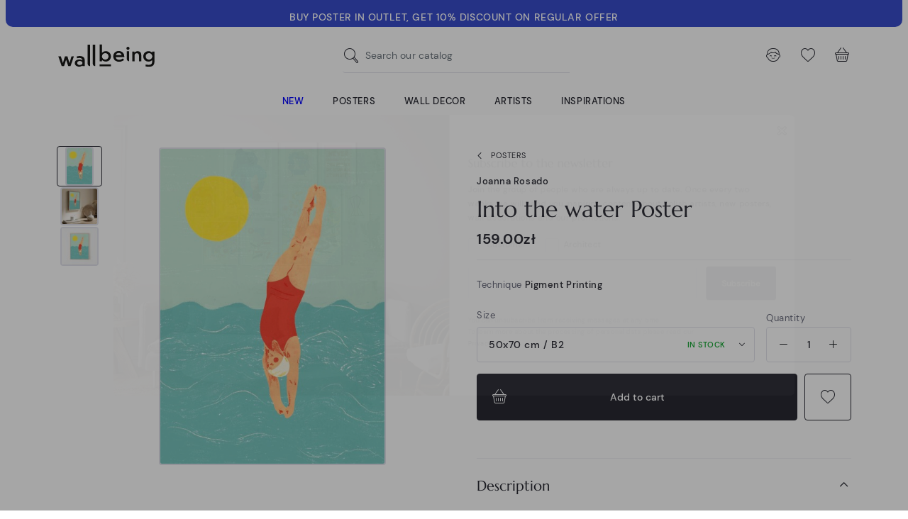

--- FILE ---
content_type: text/html; charset=utf-8
request_url: https://wallbeing.com/en/posters/3153-8202-into-the-water-poster.html
body_size: 35563
content:
<!doctype html>
<html lang="en">

<head><script>window.doNotConsentToPixel = true;</script><script data-keepinline='true'>
    let cookiesplusCookieValue = null;

    if (window.cookiesplus_debug) {
        debugger;
    }

    for (let cookie of document.cookie.split(';')) {
        let [cookieName, value] = cookie.trim().split('=');
        if (cookieName === 'cookiesplus') {
            cookiesplusCookieValue = decodeURIComponent(value);
        }
    }

    cookiesplusCookieValue = JSON.parse(cookiesplusCookieValue);

    // Define keys and their default values
    Object.keys({
        'ad_storage': false,
        'ad_user_data': false,
        'ad_personalization': false,
        'analytics_storage': false,
        'functionality_storage': false,
        'personalization_storage': false,
        'security_storage': false,
    }).forEach(function (key) {
        window[key] = false;
    });

    // Check and update values based on cookiesplusCookieValue
    if (cookiesplusCookieValue && cookiesplusCookieValue.consents) {
        cookiesplusConsents = Object.keys(cookiesplusCookieValue.consents).filter(v => v.startsWith('cookiesplus-finality'));

        cookiesplusConsents.forEach(function (key) {
            const consent_type = cookiesplusCookieValue.consent_mode?.[key]?.consent_type;
            if (typeof cookiesplusCookieValue.consents !== 'undefined'
                && typeof cookiesplusCookieValue.consents[key] !== 'undefined'
                && cookiesplusCookieValue.consents[key] === 'on' && consent_type) {
                Object.entries(consent_type).forEach(([innerKey, value]) => {
                    if (value) {
                        window[innerKey] = true;
                    }
                });
            }
        });
    }

    window.dataLayer = window.dataLayer || [];
    function gtag() { dataLayer.push(arguments); }

    gtag('consent', 'default', {
        'ad_storage' : ad_storage ? 'granted' : 'denied',
        'ad_user_data' : ad_user_data ? 'granted' : 'denied',
        'ad_personalization' : ad_personalization ? 'granted' : 'denied',
        'analytics_storage' : analytics_storage ? 'granted' : 'denied',
        'functionality_storage' : functionality_storage ? 'granted' : 'denied',
        'personalization_storage' : personalization_storage ? 'granted' : 'denied',
        'security_storage' : security_storage ? 'granted' : 'denied',
        'wait_for_update' : 500
    });

    gtag('set', 'url_passthrough', cookiesplusCookieValue.consent_mode['url_passthrough']);
    gtag('set', 'ads_data_redaction', cookiesplusCookieValue.consent_mode['ads_data_redaction']);
</script>

    
        
  <meta charset="utf-8">


  <meta http-equiv="x-ua-compatible" content="ie=edge">



  


  


    <link rel="canonical" href="https://wallbeing.com/en/posters/3153-into-the-water-poster.html">

  <title>&quot;Into the water&quot; poster by Joanna Rosado</title>
  
  
    
  
  <meta name="description" content="Poster">
  <meta name="keywords" content="">
    
    

  
          <link rel="alternate" href="https://wallbeing.com/plakaty/3153-plakat-into-the-water.html" hreflang="pl">
            <link rel="alternate" href="https://wallbeing.com/plakaty/3153-plakat-into-the-water.html" hreflang="x-default">
                <link rel="alternate" href="https://wallbeing.com/en/posters/3153-into-the-water-poster.html" hreflang="en-us">
            



    <meta property="og:type" content="product">
    <meta property="og:url" content="https://wallbeing.com/en/posters/3153-8202-into-the-water-poster.html">
    <meta property="og:title" content="&quot;Into the water&quot; poster by Joanna Rosado">
    <meta property="og:site_name" content="wall-being">
    <meta property="og:description" content="Poster">
    <meta property="og:image" content="https://wallbeing.com/10517-thickbox_default/into-the-water-poster.jpg">
    <meta property="og:image:width" content="1100">
    <meta property="og:image:height" content="1100">





  <meta name="viewport" content="initial-scale=1,user-scalable=no,maximum-scale=1,width=device-width">





  <link rel="icon" type="image/vnd.microsoft.icon" href="https://wallbeing.com/img/favicon.ico?1626852509">
  <link rel="shortcut icon" type="image/x-icon" href="https://wallbeing.com/img/favicon.ico?1626852509">
    


<script type="application/ld+json">

{
"@context": "https://schema.org",
"@type": "Organization",
"url": "https://wallbeing.com/",
"name": "wall-being",
"logo": "https://wallbeing.com/img/wall-being-logo-1626852509.jpg",
"@id": "#store-organization"
}

</script>




    <link rel="stylesheet" href="https://wallbeing.com/themes/wallbeing/assets/cache/theme-6a5e84524.css" type="text/css" media="all">




<link rel="preload" as="font"
      href="/themes/wallbeing/assets/fonts/marcellus/Marcellus-Regular.woff"
      type="font/woff" crossorigin="anonymous">
<link rel="preload" as="font"
      href="/themes/wallbeing/assets/fonts/marcellus/Marcellus-Regular.woff2"
      type="font/woff2" crossorigin="anonymous">

<link rel="preload" as="font"
      href="/themes/wallbeing/assets/fonts/dmsans/DMSans-Regular.woff"
      type="font/woff" crossorigin="anonymous">
<link rel="preload" as="font"
      href="/themes/wallbeing/assets/fonts/dmsans/DMSans-Regular.woff2"
      type="font/woff2" crossorigin="anonymous">

<link rel="preload" as="font"
      href="/themes/wallbeing/assets/fonts/dmsans/DMSans-Italic.woff"
      type="font/woff" crossorigin="anonymous">
<link rel="preload" as="font"
      href="/themes/wallbeing/assets/fonts/dmsans/DMSans-Italic.woff2"
      type="font/woff2" crossorigin="anonymous">

<link rel="preload" as="font"
      href="/themes/wallbeing/assets/fonts/dmsans/DMSans-Bold.woff"
      type="font/woff" crossorigin="anonymous">
<link rel="preload" as="font"
      href="/themes/wallbeing/assets/fonts/dmsans/DMSans-Bold.woff2"
      type="font/woff2" crossorigin="anonymous">

<link rel="preload" as="font"
      href="/themes/wallbeing/assets/fonts/dmsans/DMSans-Medium.woff"
      type="font/woff" crossorigin="anonymous">
<link rel="preload" as="font"
      href="/themes/wallbeing/assets/fonts/dmsans/DMSans-Medium.woff2"
      type="font/woff2" crossorigin="anonymous">

<link rel="preload" as="font"
      href="/themes/wallbeing/assets/fonts/dmsans/DMSans-MediumItalic.woff"
      type="font/woff" crossorigin="anonymous">
<link rel="preload" as="font"
      href="/themes/wallbeing/assets/fonts/dmsans/DMSans-MediumItalic.woff2"
      type="font/woff2" crossorigin="anonymous">

<link rel="preload" as="font"
      href="/themes/wallbeing/assets/fonts/dmsans/DMSans-BoldItalic.woff"
      type="font/woff" crossorigin="anonymous">
<link rel="preload" as="font"
      href="/themes/wallbeing/assets/fonts/dmsans/DMSans-BoldItalic.woff2"
      type="font/woff2" crossorigin="anonymous">


<link rel="preload" as="font"
      href="/themes/wallbeing/assets/fonts/wb-i/wb-i.woff"
      type="font/woff" crossorigin="anonymous">
<link rel="preload" as="font"
      href="/themes/wallbeing/assets/fonts/wb-i/wb-i.ttf"
      type="font/ttf" crossorigin="anonymous">
<link rel="preload" as="font"
      href="/themes/wallbeing/assets/fonts/wb-i/wb-i.svg"
      type="font/svg" crossorigin="anonymous">



  

  <script>
        var AdvancedEmailGuardData = {"meta":{"isGDPREnabled":true,"isLegacyOPCEnabled":false,"isLegacyMAModuleEnabled":false,"validationError":null},"settings":{"recaptcha":{"type":"v3","key":"6LcelzceAAAAANqmd3En4ZlB2j06vpKit86aO0ny","forms":{"register":{"size":"normal","align":"center","offset":1}},"language":"shop","theme":"light","position":"bottomright","hidden":true,"deferred":true}},"context":{"ps":{"v17":true,"v17pc":true,"v17ch":true,"v16":false,"v161":false,"v15":false},"languageCode":"en","pageName":"product"},"trans":{"genericError":"An error occurred, please try again."}};
        var ap5_cartPackProducts = [];
        var ap5_modalErrorTitle = "An error has occurred";
        var elementorFrontendConfig = {"isEditMode":"","stretchedSectionContainer":"","instagramToken":"IGAATUFrdtE65BZAFprV0JIeFUxUlNjWllYRjVfQnJHUDVpNk9MV1BWUzlwVDBodU1YUWkxWHZAvYVZA1YkR1d1FLaGo0VHZAOUUFGaFFHZAUNBaUY3ek9JLUw4eW1jNXAwTVF3ODRCZAWgtb1ROMWdkWElnWUVn","is_rtl":false,"ajax_csfr_token_url":"https:\/\/wallbeing.com\/en\/module\/iqitelementor\/Actions?process=handleCsfrToken&ajax=1"};
        var iqitcountdown_days = "d.";
        var iqitfdc_from = 250;
        var iqitmegamenu = {"sticky":"false","containerSelector":"#wrapper > .container"};
        var iqitpopup = {"time":14,"name":"iqitpopup_2455","delay":3000};
        var iqitwishlist = {"nbProducts":0};
        var prestashop = {"cart":{"products":[],"totals":{"total":{"type":"total","label":"Total","amount":0,"value":"0.00z\u0142"},"total_including_tax":{"type":"total","label":"Total (tax incl.)","amount":0,"value":"0.00z\u0142"},"total_excluding_tax":{"type":"total","label":"Total (tax excl.)","amount":0,"value":"0.00z\u0142"}},"subtotals":{"products":{"type":"products","label":"Subtotal","amount":0,"value":"0.00z\u0142"},"discounts":null,"shipping":{"type":"shipping","label":"Shipping","amount":0,"value":""},"tax":null},"products_count":0,"summary_string":"0 items","vouchers":{"allowed":1,"added":[]},"discounts":[],"minimalPurchase":0,"minimalPurchaseRequired":""},"currency":{"name":"Polish Zloty","iso_code":"PLN","iso_code_num":"985","sign":"z\u0142"},"customer":{"lastname":null,"firstname":null,"email":null,"birthday":null,"newsletter":null,"newsletter_date_add":null,"optin":null,"website":null,"company":null,"siret":null,"ape":null,"is_logged":false,"gender":{"type":null,"name":null},"addresses":[]},"language":{"name":"English (English)","iso_code":"en","locale":"en-US","language_code":"en-us","is_rtl":"0","date_format_lite":"m\/d\/Y","date_format_full":"m\/d\/Y H:i:s","id":2},"page":{"title":"","canonical":null,"meta":{"title":"\"Into the water\" poster by Joanna Rosado","description":"Poster","keywords":"","robots":"index"},"page_name":"product","body_classes":{"lang-en":true,"lang-rtl":false,"country-US":true,"currency-PLN":true,"layout-full-width":true,"page-product":true,"tax-display-disabled":true,"product-id-3153":true,"product-Into the water Poster":true,"product-id-category-18":true,"product-id-manufacturer-119":true,"product-id-supplier-0":true,"product-available-for-order":true},"admin_notifications":[]},"shop":{"name":"wall-being","logo":"https:\/\/wallbeing.com\/img\/wall-being-logo-1626852509.jpg","stores_icon":"https:\/\/wallbeing.com\/img\/logo_stores.png","favicon":"https:\/\/wallbeing.com\/img\/favicon.ico"},"urls":{"base_url":"https:\/\/wallbeing.com\/","current_url":"https:\/\/wallbeing.com\/en\/posters\/3153-8202-into-the-water-poster.html","shop_domain_url":"https:\/\/wallbeing.com","img_ps_url":"https:\/\/wallbeing.com\/img\/","img_cat_url":"https:\/\/wallbeing.com\/img\/c\/","img_lang_url":"https:\/\/wallbeing.com\/img\/l\/","img_prod_url":"https:\/\/wallbeing.com\/img\/p\/","img_manu_url":"https:\/\/wallbeing.com\/img\/m\/","img_sup_url":"https:\/\/wallbeing.com\/img\/su\/","img_ship_url":"https:\/\/wallbeing.com\/img\/s\/","img_store_url":"https:\/\/wallbeing.com\/img\/st\/","img_col_url":"https:\/\/wallbeing.com\/img\/co\/","img_url":"https:\/\/wallbeing.com\/themes\/wallbeing\/assets\/img\/","css_url":"https:\/\/wallbeing.com\/themes\/wallbeing\/assets\/css\/","js_url":"https:\/\/wallbeing.com\/themes\/wallbeing\/assets\/js\/","pic_url":"https:\/\/wallbeing.com\/upload\/","pages":{"address":"https:\/\/wallbeing.com\/en\/address","addresses":"https:\/\/wallbeing.com\/en\/addresses","authentication":"https:\/\/wallbeing.com\/en\/login","cart":"https:\/\/wallbeing.com\/en\/cart","category":"https:\/\/wallbeing.com\/en\/index.php?controller=category","cms":"https:\/\/wallbeing.com\/en\/index.php?controller=cms","contact":"https:\/\/wallbeing.com\/en\/contact-us","discount":"https:\/\/wallbeing.com\/en\/discount","guest_tracking":"https:\/\/wallbeing.com\/en\/guest-tracking","history":"https:\/\/wallbeing.com\/en\/order-history","identity":"https:\/\/wallbeing.com\/en\/identity","index":"https:\/\/wallbeing.com\/en\/","my_account":"https:\/\/wallbeing.com\/en\/my-account","order_confirmation":"https:\/\/wallbeing.com\/en\/order-confirmation","order_detail":"https:\/\/wallbeing.com\/en\/index.php?controller=order-detail","order_follow":"https:\/\/wallbeing.com\/en\/order-follow","order":"https:\/\/wallbeing.com\/en\/order","order_return":"https:\/\/wallbeing.com\/en\/index.php?controller=order-return","order_slip":"https:\/\/wallbeing.com\/en\/credit-slip","pagenotfound":"https:\/\/wallbeing.com\/en\/page-not-found","password":"https:\/\/wallbeing.com\/en\/password-recovery","pdf_invoice":"https:\/\/wallbeing.com\/en\/index.php?controller=pdf-invoice","pdf_order_return":"https:\/\/wallbeing.com\/en\/index.php?controller=pdf-order-return","pdf_order_slip":"https:\/\/wallbeing.com\/en\/index.php?controller=pdf-order-slip","prices_drop":"https:\/\/wallbeing.com\/en\/prices-drop","product":"https:\/\/wallbeing.com\/en\/index.php?controller=product","search":"https:\/\/wallbeing.com\/en\/search","sitemap":"https:\/\/wallbeing.com\/en\/mapa-strony","stores":"https:\/\/wallbeing.com\/en\/stores","supplier":"https:\/\/wallbeing.com\/en\/supplier","register":"https:\/\/wallbeing.com\/en\/login?create_account=1","order_login":"https:\/\/wallbeing.com\/en\/order?login=1"},"alternative_langs":{"pl":"https:\/\/wallbeing.com\/plakaty\/3153-plakat-into-the-water.html","en-us":"https:\/\/wallbeing.com\/en\/posters\/3153-into-the-water-poster.html"},"theme_assets":"\/themes\/wallbeing\/assets\/","actions":{"logout":"https:\/\/wallbeing.com\/en\/?mylogout="},"no_picture_image":{"bySize":{"cart_default":{"url":"https:\/\/wallbeing.com\/img\/p\/en-default-cart_default.jpg","width":64,"height":64},"small_default":{"url":"https:\/\/wallbeing.com\/img\/p\/en-default-small_default.jpg","width":100,"height":100},"home_default":{"url":"https:\/\/wallbeing.com\/img\/p\/en-default-home_default.jpg","width":320,"height":320},"medium_default":{"url":"https:\/\/wallbeing.com\/img\/p\/en-default-medium_default.jpg","width":348,"height":348},"large_default":{"url":"https:\/\/wallbeing.com\/img\/p\/en-default-large_default.jpg","width":592,"height":592},"thickbox_default":{"url":"https:\/\/wallbeing.com\/img\/p\/en-default-thickbox_default.jpg","width":1100,"height":1100}},"small":{"url":"https:\/\/wallbeing.com\/img\/p\/en-default-cart_default.jpg","width":64,"height":64},"medium":{"url":"https:\/\/wallbeing.com\/img\/p\/en-default-medium_default.jpg","width":348,"height":348},"large":{"url":"https:\/\/wallbeing.com\/img\/p\/en-default-thickbox_default.jpg","width":1100,"height":1100},"legend":""}},"configuration":{"display_taxes_label":false,"display_prices_tax_incl":true,"is_catalog":false,"show_prices":true,"opt_in":{"partner":false},"quantity_discount":{"type":"discount","label":"Unit discount"},"voucher_enabled":1,"return_enabled":1},"field_required":[],"breadcrumb":{"links":[{"title":"Home","url":"https:\/\/wallbeing.com\/en\/"},{"title":"Posters","url":"https:\/\/wallbeing.com\/en\/18-posters"},{"title":"Into the water Poster","url":"https:\/\/wallbeing.com\/en\/posters\/3153-8202-into-the-water-poster.html#\/size-50x70_cm_b2"}],"count":3},"link":{"protocol_link":"https:\/\/","protocol_content":"https:\/\/"},"time":1769903691,"static_token":"f3bde3997a9bf811736f21e2f9d670e0","token":"3010b244b182d0aa2e95ed8632089853","debug":false};
        var psemailsubscription_subscription = "https:\/\/wallbeing.com\/en\/module\/ps_emailsubscription\/subscription";
      </script>



  <style>
            div#cookiesplus-modal,
        #cookiesplus-modal > div,
        #cookiesplus-modal p {
            background-color: #FFFFFF !important;
        }
    
            #cookiesplus-modal > div,
        #cookiesplus-modal p {
            color: #000 !important;
        }
    
            #cookiesplus-modal .cookiesplus-accept {
            background-color: #000000 !important;
        }
    
            #cookiesplus-modal .cookiesplus-accept {
            border: 1px solid #000000 !important;
        }
    

            #cookiesplus-modal .cookiesplus-accept {
            color: #FFFFFF !important;
        }
    
            #cookiesplus-modal .cookiesplus-accept {
            font-size: 16px !important;
        }
    
    
            #cookiesplus-modal .cookiesplus-more-information {
            background-color: #FFFFFF !important;
        }
    
            #cookiesplus-modal .cookiesplus-more-information {
            border: 1px solid #000000 !important;
        }
    
            #cookiesplus-modal .cookiesplus-more-information {
            color: #000000 !important;
        }
    
            #cookiesplus-modal .cookiesplus-more-information {
            font-size: 16px !important;
        }
    
    
            #cookiesplus-modal .cookiesplus-reject {
            background-color: #FFFFFF !important;
        }
    
            #cookiesplus-modal .cookiesplus-reject {
            border: 1px solid #000000 !important;
        }
    
            #cookiesplus-modal .cookiesplus-reject {
            color: #000000 !important;
        }
    
            #cookiesplus-modal .cookiesplus-reject {
            font-size: 16px !important;
        }
    
    
            #cookiesplus-modal .cookiesplus-save:not([disabled]) {
            background-color: #000000 !important;
        }
    
            #cookiesplus-modal .cookiesplus-save:not([disabled]) {
            border: 1px solid #000000 !important;
        }
    
            #cookiesplus-modal .cookiesplus-save:not([disabled]) {
            color: #ffffff !important;
        }
    
            #cookiesplus-modal .cookiesplus-save {
            font-size: 16px !important;
        }
    
    
            .cookiesplus-btn {
border-radius: 5px;
}
    
    #cookiesplus-tab {
                                    bottom: 0;
                left: 0;
                    
        
            }
</style>
<!-- emarketing start -->










<!-- emarketing end --><script src="https://unpkg.com/webp-hero@0.0.0-dev.21/dist-cjs/polyfills.js"></script>
<script src="https://unpkg.com/webp-hero@0.0.0-dev.21/dist-cjs/webp-hero.bundle.js"></script>
<script>
    var webpMachine = new webpHero.WebpMachine()
    webpMachine.polyfillDocument()
</script>

    <meta id="js-rcpgtm-tracking-config" data-tracking-data="%7B%22bing%22%3A%7B%22tracking_id%22%3A%22%22%2C%22feed%22%3A%7B%22id_product_prefix%22%3A%22%22%2C%22id_product_source_key%22%3A%22id_product%22%2C%22id_variant_prefix%22%3A%22%22%2C%22id_variant_source_key%22%3A%22id_attribute%22%7D%7D%2C%22context%22%3A%7B%22browser%22%3A%7B%22device_type%22%3A1%7D%2C%22localization%22%3A%7B%22id_country%22%3A21%2C%22country_code%22%3A%22US%22%2C%22id_currency%22%3A1%2C%22currency_code%22%3A%22PLN%22%2C%22id_lang%22%3A2%2C%22lang_code%22%3A%22en%22%7D%2C%22page%22%3A%7B%22controller_name%22%3A%22product%22%2C%22products_per_page%22%3A48%2C%22category%22%3A%5B%5D%2C%22search_term%22%3A%22%22%7D%2C%22shop%22%3A%7B%22id_shop%22%3A1%2C%22shop_name%22%3A%22wall-being%22%2C%22base_dir%22%3A%22https%3A%2F%2Fwallbeing.com%2F%22%7D%2C%22tracking_module%22%3A%7B%22module_name%22%3A%22rcpgtagmanager%22%2C%22checkout_module%22%3A%7B%22module%22%3A%22default%22%2C%22controller%22%3A%22order%22%7D%2C%22service_version%22%3A%227%22%2C%22token%22%3A%22b8ce1c104600ac7b77095f784e0aa12e%22%7D%2C%22user%22%3A%5B%5D%7D%2C%22criteo%22%3A%7B%22tracking_id%22%3A%22%22%2C%22feed%22%3A%7B%22id_product_prefix%22%3A%22%22%2C%22id_product_source_key%22%3A%22id_product%22%2C%22id_variant_prefix%22%3A%22%22%2C%22id_variant_source_key%22%3A%22id_attribute%22%7D%7D%2C%22facebook%22%3A%7B%22tracking_id%22%3A%22759532518744029%22%2C%22feed%22%3A%7B%22id_product_prefix%22%3A%22%22%2C%22id_product_source_key%22%3A%22id_product%22%2C%22id_variant_prefix%22%3A%22%22%2C%22id_variant_source_key%22%3A%22id_attribute%22%7D%7D%2C%22ga4%22%3A%7B%22tracking_id%22%3A%22G-B9CWW3VMQ7%22%2C%22is_url_passthrough%22%3Atrue%2C%22is_data_import%22%3Afalse%7D%2C%22gads%22%3A%7B%22tracking_id%22%3A%22937067876%22%2C%22merchant_id%22%3A%22102795674%22%2C%22conversion_labels%22%3A%7B%22create_account%22%3A%22%22%2C%22product_view%22%3A%22%22%2C%22add_to_cart%22%3A%22%22%2C%22begin_checkout%22%3A%22%22%2C%22purchase%22%3A%22x6SxCN35-ZAYEOSK6r4D%22%7D%7D%2C%22gfeeds%22%3A%7B%22retail%22%3A%7B%22is_enabled%22%3Atrue%2C%22id_product_prefix%22%3A%22%22%2C%22id_product_source_key%22%3A%22id_product%22%2C%22id_variant_prefix%22%3A%22%22%2C%22id_variant_source_key%22%3A%22id_attribute%22%7D%2C%22custom%22%3A%7B%22is_enabled%22%3Atrue%2C%22id_product_prefix%22%3A%22%22%2C%22id_product_source_key%22%3A%22id_product%22%2C%22id_variant_prefix%22%3A%22%22%2C%22id_variant_source_key%22%3A%22id_attribute%22%2C%22is_id2%22%3Afalse%7D%7D%2C%22gtm%22%3A%7B%22tracking_id%22%3A%22GTM-WZWCT68%22%2C%22is_disable_tracking%22%3Afalse%2C%22server_url%22%3A%22%22%7D%2C%22kelkoo%22%3A%7B%22tracking_list%22%3A%5B%5D%2C%22feed%22%3A%7B%22id_product_prefix%22%3A%22%22%2C%22id_product_source_key%22%3A%22id_product%22%2C%22id_variant_prefix%22%3A%22%22%2C%22id_variant_source_key%22%3A%22id_attribute%22%7D%7D%2C%22pinterest%22%3A%7B%22tracking_id%22%3A%222613727696975%22%2C%22feed%22%3A%7B%22id_product_prefix%22%3A%22%22%2C%22id_product_source_key%22%3A%22id_product%22%2C%22id_variant_prefix%22%3A%22%22%2C%22id_variant_source_key%22%3A%22id_attribute%22%7D%7D%2C%22tiktok%22%3A%7B%22tracking_id%22%3A%22%22%2C%22feed%22%3A%7B%22id_product_prefix%22%3A%22%22%2C%22id_product_source_key%22%3A%22id_product%22%2C%22id_variant_prefix%22%3A%22%22%2C%22id_variant_source_key%22%3A%22id_attribute%22%7D%7D%2C%22twitter%22%3A%7B%22tracking_id%22%3A%22%22%2C%22events%22%3A%7B%22add_to_cart_id%22%3A%22%22%2C%22payment_info_id%22%3A%22%22%2C%22checkout_initiated_id%22%3A%22%22%2C%22product_view_id%22%3A%22%22%2C%22lead_id%22%3A%22%22%2C%22purchase_id%22%3A%22%22%2C%22search_id%22%3A%22%22%7D%2C%22feed%22%3A%7B%22id_product_prefix%22%3A%22%22%2C%22id_product_source_key%22%3A%22id_product%22%2C%22id_variant_prefix%22%3A%22%22%2C%22id_variant_source_key%22%3A%22id_attribute%22%7D%7D%7D">
    <script type="text/javascript" data-keepinline="true" data-cfasync="false" src="/modules/rcpgtagmanager/views/js/hook/trackingClient.bundle.js"></script>




    
            <meta property="product:pretax_price:amount" content="129.268293">
        <meta property="product:pretax_price:currency" content="PLN">
        <meta property="product:price:amount" content="159">
        <meta property="product:price:currency" content="PLN">
        

     <meta name="facebook-domain-verification" content="waeouhmz6lad3gye1l4wsm5pyhwgn1" />
<meta name="google-site-verification" content="QGgpFvUKJoLqyMTDDNO3FaQ9gvRqjZ26S9bZOhT_WNo" />
<meta name="google-site-verification" content="mGfW__m0a50Q--rq1UhBaY3hi84kqsYJvY6o6qAo1G0" /> </head>

<body id="product" class="lang-en country-us currency-pln layout-full-width page-product tax-display-disabled product-id-3153 product-into-the-water-poster product-id-category-18 product-id-manufacturer-119 product-id-supplier-0 product-available-for-order ">


    




    


<main id="main-page-content">
    
            

    <header id="header">
        
            
    <div class="header-banner container container-wide">
        

            <div class="elementor-displayBanner">
            		<style class="elementor-frontend-stylesheet">.elementor-element.elementor-element-k810041{background-color:#394dcc;padding:12px 30px 12px 30px;}.elementor-element.elementor-element-k810041, .elementor-element.elementor-element-k810041 > .elementor-background-overlay{border-radius:0px 0px 10px 10px;}.elementor-element.elementor-element-asml4d3 .elementor-text-editor{text-align:center;}.elementor-element.elementor-element-asml4d3 .rte-content{color:#ffffff;font-size:.875rem;}.elementor-element.elementor-element-asml4d3 .elementor-widget-container{margin:0px 0px -10px 0px;padding:0px 0px 0px 0px;}</style>
				<div class="elementor">
											        <div class="elementor-section elementor-element elementor-element-k810041 elementor-top-section elementor-section-boxed elementor-section-height-default elementor-section-height-default" data-element_type="section">
                        <div class="elementor-container elementor-column-gap-no">
                <div class="elementor-row">
        		<div class="elementor-column elementor-element elementor-element-j1wuw4z elementor-col-100 elementor-top-column" data-element_type="column">
			<div class="elementor-column-wrap elementor-element-populated">
				<div class="elementor-widget-wrap">
		        <div class="elementor-widget elementor-element elementor-element-asml4d3 elementor-widget-text-editor" data-element_type="text-editor">
                <div class="elementor-widget-container">
            		<div class="elementor-text-editor p-13-l-24 rte-content"><p><strong>BUY POSTER IN OUTLET, GET 10% DISCOUNT ON REGULAR OFFER</strong></p></div>
		        </div>
                </div>
        				</div>
			</div>
		</div>
		                </div>
            </div>
        </div>
        							</div>
		
        </div>
    



        
        


    </div>



    <div id="desktop-header" class="desktop-header-style-2">
        
        
<div class="header-top">
    <div id="desktop-header-container" class="container">
        <div class="row align-items-center  justify-content-between">
            <div class="col col-auto col-header-left">
                <div id="desktop_logo">
                    <a href="https://wallbeing.com/en/">
                        <img class="logo img-fluid wb-logo"
                             src="/themes/wallbeing/assets/svg/wb_logo_blk.svg"
                             alt="wall-being"
                             width="140"
                             height="35"
                        >
                        <img class="logo-sticky img-fluid wb-icon-logo"
                             src="/themes/wallbeing/assets/svg/wb_icon_logo.svg"
                             alt="wall-being"
                             width="47"
                             height="38">
                    </a>
                </div>
                
            </div>
            <div class="col col-header-center">
                <div id="_desktop_search_input" class="d-none d-xl-block"><!-- Block search module TOP -->

<!-- Block search module TOP -->
<div id="search_widget" class="search-widget" data-search-controller-url="https://wallbeing.com/en/module/iqitsearch/searchiqit">
    <form method="get" action="https://wallbeing.com/en/module/iqitsearch/searchiqit">
        <div class="input-group">
            <input type="search" name="s" value="" data-all-text="Show all results"
                   data-blog-text="Blog post"
                   data-product-text="Product"
                   data-brands-text="Brand"
                   autocomplete="off" autocorrect="off" autocapitalize="off" spellcheck="false"
                   placeholder="Search our catalog" class="form-control form-search-control" />
            <button type="submit" class="search-btn" aria-label="Search our catalog">
                <i class="wb-i wb-search"></i>
            </button>
        </div>
    </form>
</div>
<!-- /Block search module TOP -->

<!-- /Block search module TOP -->

</div>
                
            </div>
            <div class="col col-auto col-header-right">
                <div class="row no-gutters justify-content-end">


                    <div class="col col-auto header-btn-w header-search-btn-w">
                            <a id="header-search-btn"  class="header-btn header-user-btn">
                                <i class="wb-i wb-search icon open-icon" aria-hidden="true"></i>
                                <i class="wb-i wb-cross icon close-icon" aria-hidden="true"></i>
                            </a>
                    </div>


                    <div id="header-user-btn" class="col col-auto header-btn-w header-user-btn-w">
            <div class="dropdown mobile-push-dropdown">
            <a data-toggle="dropdown" aria-haspopup="true" aria-expanded="false"
               data-display="static"
               class="header-btn header-user-btn">
                <i class="wb-i wb-user icon" aria-hidden="true"></i>
            </a>
            <div class="backdrop"></div>
            <div class="dropdown-menu dropdown-menu-push  dropdown-menu-box  dropdown-menu-right  text-nowrap">
                <div class="dropdown-menu-inner">
                    <div class="mobile-push-dropdown-title text-center">
                        <span class="modal-title">My account</span>
                        <button type="button" class="js-dropdown-menu-close close modal-close">
                            <i class="wb-i wb-cross-thick-alt" aria-hidden="true"></i>
                        </button>
                        <hr>
                    </div>
                    <a href="https://wallbeing.com/en/identity"
                       class="btn btn-primary btn-block btn-lg  mb-2">Sign in</a>
                    <hr/>
                    <p class="text-center text-muted">Are you new customer?</p>
                    <a rel="nofollow" class="btn btn-secondary btn-lg btn-block"
                       href="https://wallbeing.com/en/login?create_account=1">Create an account</a>
                </div>
            </div>
        </div>
    </div>
                    <div id="header-wishlist-btn" class="col col-auto header-btn-w header-wishlist-btn-w">
    <a href="//wallbeing.com/en/module/iqitwishlist/view" rel="nofollow" class="header-btn header-user-btn" title="Ulubione">
        <i class="wb-i wb-heart icon" aria-hidden="true"></i>
    </a>
</div>

                                            <div id="ps-shoppingcart-wrapper" class="col col-auto">
    <div id="ps-shoppingcart"
         class="header-btn-w header-cart-btn-w ps-shoppingcart side-cart">
         <div id="blockcart" class="blockcart cart-preview"
         data-refresh-url="//wallbeing.com/en/module/ps_shoppingcart/ajax">
        <a id="cart-toogle" class="cart-toogle header-btn header-cart-btn" data-toggle="dropdown" data-display="static">
            <i class="wb-i wb-basket icon" aria-hidden="true"><span class="cart-products-count-btn  d-none">0</span></i>
            <span class="info-wrapper">
            <span class="cart-toggle-details">
            <span class="text-faded cart-separator"> / </span>
                            Empty
                        </span>
            </span>
        </a>
        <div id="blockcart-content-wrapper" class="dropdown-menu-custom dropdown-menu">
    <div class="backdrop"></div>
    <div id="blockcart-content" class="blockcart-content" >
        <div class="cart-title text-center">
            <span class="modal-title">Your cart (0 items)</span>
            <button type="button" id="js-cart-close" class="js-cart-close close modal-close" aria-label="Zamknij">
                <i class="wb-i wb-cross-thick-alt" aria-hidden="true"></i>
            </button>
            <hr>
        </div>
                    <span class="no-items">There are no more items in your cart</span>
            <p>Maybe you will be intrested in our <a href="https://wallbeing.com/en/new-products">New arrivals</a> </p>
            </div>
</div>

 </div>




    </div>
</div>                                    </div>
                
            </div>
            <div class="col-12">
                <div class="row">
                    
                </div>
            </div>
        </div>
    </div>
</div>
<div class="container container-wide iqit-megamenu-container d-none d-xl-block">	<div id="iqitmegamenu-wrapper" class="iqitmegamenu-wrapper iqitmegamenu-all">
		<div class="container container-iqitmegamenu">
		<div id="iqitmegamenu-horizontal" class="iqitmegamenu  clearfix" role="navigation">

								
				<nav id="cbp-hrmenu" class="cbp-hrmenu cbp-horizontal cbp-hrsub-narrow">
					<ul>
												<li id="cbp-hrmenu-tab-3" class="cbp-hrmenu-tab cbp-hrmenu-tab-3 ">
	<a href="/en/new-products" class="nav-link" >

								<span class="cbp-tab-title">
								New</span>
														</a>
													</li>
												<li id="cbp-hrmenu-tab-17" class="cbp-hrmenu-tab cbp-hrmenu-tab-17  cbp-has-submeu">
	<a href="https://wallbeing.com/en/18-posters" class="nav-link" >

								<span class="cbp-tab-title">
								Posters</span>
														</a>
														<div class="cbp-hrsub col-12">
								<div class="cbp-hrsub-inner">
									<div class="container iqitmegamenu-submenu-container">
									
																																	




<div class="row menu_row menu-element  first_rows menu-element-id-1">
                

                                                




    <div class="col-2 cbp-menu-column cbp-menu-element menu-element-id-2 ">
        <div class="cbp-menu-column-inner">
                        
                
                
                                            <div class="p-14-l-24"> <ul class="menu-posters__ul menu-posters__ul--highlight">
<li><span style="color: #2600ff;"><a href="https://wallbeing.com/en/18-posters"><span style="color: #2600ff;">All Art Prints</span></a></span></li>
<li><a href="https://wallbeing.com/en/new-products">New</a></li>
<li><a href="https://wallbeing.com/en/111-bestsellers">Bestsellers</a></li>
<li><a href="https://wallbeing.com/en/19-limited-editions">Limited Editions</a></li>
<li><a href="https://wallbeing.com/en/content/12-gift-cards">Gift Card</a></li>
<li><a href="https://wallbeing.com/en/120-gallery-wall">Gallery Wall</a></li>
<li><a href="https://wallbeing.com/en/124-mini-posters">Mini posters</a></li>
<li><a href="https://wallbeing.com/en/content/19-christmas-gifts">Gift Guide</a></li>
</ul></div>
                    
                
            

            
            </div>    </div>
                                    




    <div class="col-2 cbp-menu-column cbp-menu-element menu-element-id-3 ">
        <div class="cbp-menu-column-inner">
                        
                
                
                                            <div class="p-14-l-24"> <p class="menu-posters__title">Collections</p>
<ul class="menu-posters__list">
<li><a href="/en/34-abstract">Abstract</a></li>
<li><a href="/en/47-botanical">Botanical</a></li>
<li><a href="/en/26-posters-for-kids">Kids</a></li>
<li><a href="/en/129-emotions">Emotions</a></li>
<li><a href="/en/128-humor">Humor</a></li>
<li><a href="/en/40-women">Woman</a></li>
<li><a href="/en/41-collage">Collage</a></li>
<li><a href="/en/116-scandinavian">Scandi</a></li>
<li><a href="/en/33-sport">Sport</a></li>
<li><a href="/en/61-animals">Animals</a></li>
</ul></div>
                    
                
            

            
            </div>    </div>
                                    




    <div class="col-2 cbp-menu-column cbp-menu-element menu-element-id-4 ">
        <div class="cbp-menu-column-inner">
                        
                
                
                                            <div class="p-14-l-24"> <p class="menu-posters__title">Room</p>
<ul class="menu-posters__list">
<li><a href="/en/127-bedroom">Bedroom</a></li>
<li><a href="/en/126-living-room">Living Room</a></li>
<li><a href="/en/45-kitchen">Kitchen</a></li>
<li><a href="/en/119-for-the-office">Office</a></li>
<li><a href="/en/26-posters-for-kids">Kids</a></li>
<li><a href="/en/125-bathroom">Bathroom</a></li>
</ul></div>
                    
                
            

            
            </div>    </div>
                                    




    <div class="col-2 cbp-menu-column cbp-menu-element menu-element-id-5 ">
        <div class="cbp-menu-column-inner">
                        
                
                
                                            <div class="p-14-l-24"> <p class="menu-posters__title">Size</p>
<ul class="menu-posters__list">
<li><a href="/en/18-posters?size=10-5-x-14-8-cm-a6">10,5x14,8 cm / A6</a></li>
<li><a href="/en/18-posters?size=21x14-8-cm-a5">14,8x21 cm / A5</a></li>
<li><a href="/en/18-posters?size=30x40-cm">30x40 cm</a></li>
<li><a href="/en/18-posters?size=40x50-cm">40x50 cm</a></li>
<li><a href="/en/18-posters?size=50x50-cm">50x50 cm</a></li>
<li><a href="/en/18-posters?size=50x70-cm-b2">50x70 cm</a></li>
<li><a href="/en/18-posters?size=70x100-cm-b1">70x100 cm</a></li>
</ul></div>
                    
                
            

            
            </div>    </div>
                                    




    <div class="col-2 cbp-menu-column cbp-menu-element menu-element-id-6 ">
        <div class="cbp-menu-column-inner">
                        
                
                
                                            <div class="p-14-l-24"> <p class="menu-posters__title">Format</p>
<div class="menu-posters-format"><a class="menu-posters-format__item--pion" href="/en/18-posters?format=vertical"><span class="menu-posters-format__icon"></span> <span class="menu-posters-format__label">Vertical</span></a> <a class="menu-posters-format__item--kwadrat" href="/en/18-posters?format=square"> <span class="menu-posters-format__icon"></span> <span class="menu-posters-format__label">Square</span> </a> <a class="menu-posters-format__item--poziom" href="/en/18-posters?format=horizontal"> <span class="menu-posters-format__icon"></span> <span class="menu-posters-format__label">Horizontal</span> </a></div></div>
                    
                
            

            
            </div>    </div>
                                    




    <div class="col-2 cbp-menu-column cbp-menu-element menu-element-id-7 ">
        <div class="cbp-menu-column-inner">
                        
                
                
                                                                    <img src="/img/cms/menu/Plakat_oh-shit.jpg" class="img-fluid cbp-banner-image"
                                                               width="189" height="236"  />

                                                                    
                
            

            
            </div>    </div>
                            
                </div>
																					
																			</div>
								</div>
							</div>
													</li>
												<li id="cbp-hrmenu-tab-8" class="cbp-hrmenu-tab cbp-hrmenu-tab-8  cbp-has-submeu">
	<a href="https://wallbeing.com/en/27-wall-decor" class="nav-link" >

								<span class="cbp-tab-title">
								Wall decor</span>
														</a>
														<div class="cbp-hrsub col-12">
								<div class="cbp-hrsub-inner">
									<div class="container iqitmegamenu-submenu-container">
									
																																	




<div class="row menu_row menu-element  first_rows menu-element-id-7">
                

                                                




    <div class="col-2 cbp-menu-column cbp-menu-element menu-element-id-18 cbp-empty-column">
        <div class="cbp-menu-column-inner">
                        
                
                
            

            
            </div>    </div>
                                    




    <div class="col-2 cbp-menu-column cbp-menu-element menu-element-id-4 cbp-empty-column">
        <div class="cbp-menu-column-inner">
                        
                
                
            

            
            </div>    </div>
                                    




    <div class="col-2 cbp-menu-column cbp-menu-element menu-element-id-6 ">
        <div class="cbp-menu-column-inner">
                        
                
                
                    
                                                    <ul class="cbp-links cbp-category-tree">
                                                                                                            <li >
                                            <div class="cbp-category-link-w">
                                                <a href="https://wallbeing.com/en/20-plates">Plates</a>

                                                                                            </div>
                                        </li>
                                                                                                                                                <li >
                                            <div class="cbp-category-link-w">
                                                <a href="https://wallbeing.com/en/29-tapestries">Tapestries</a>

                                                                                            </div>
                                        </li>
                                                                                                                                                <li >
                                            <div class="cbp-category-link-w">
                                                <a href="https://wallbeing.com/en/32-other-decorations">Other decorations</a>

                                                                                            </div>
                                        </li>
                                                                                                                                                <li >
                                            <div class="cbp-category-link-w">
                                                <a href="https://wallbeing.com/en/123-wall-calendars">Wall Calendars</a>

                                                                                            </div>
                                        </li>
                                                                                                </ul>
                                            
                
            

                                                




<div class="row menu_row menu-element  menu-element-id-22">
                

                                                




    <div class="col-12 cbp-menu-column cbp-menu-element menu-element-id-21 ">
        <div class="cbp-menu-column-inner">
                        
                
                
                                            <ul class="cbp-links cbp-valinks">
                                                                                                <li><a href="/27-dekoracje-scienne"
                                           >All wall decors</a>
                                    </li>
                                                                                    </ul>
                    
                
            

            
            </div>    </div>
                            
                </div>
                            
            </div>    </div>
                                    




    <div class="col-4 cbp-menu-column cbp-menu-element menu-element-id-10 ">
        <div class="cbp-menu-column-inner">
                        
                
                
                                                                    <img src="/img/cms/homepage/menu/dekoracje 2.png" class="img-fluid cbp-banner-image"
                                                               width="400" height="266"  />

                                                                    
                
            

            
            </div>    </div>
                                    




    <div class="col-2 cbp-menu-column cbp-menu-element menu-element-id-19 cbp-empty-column">
        <div class="cbp-menu-column-inner">
                        
                
                
            

            
            </div>    </div>
                            
                </div>
																					
																			</div>
								</div>
							</div>
													</li>
												<li id="cbp-hrmenu-tab-11" class="cbp-hrmenu-tab cbp-hrmenu-tab-11  cbp-has-submeu">
	<a href="https://wallbeing.com/en/artists" class="nav-link" >

								<span class="cbp-tab-title">
								Artists</span>
														</a>
														<div class="cbp-hrsub col-12">
								<div class="cbp-hrsub-inner">
									<div class="container iqitmegamenu-submenu-container">
									
																																	




<div class="row menu_row menu-element  first_rows menu-element-id-7">
                

                                                




    <div class="col-7 cbp-menu-column cbp-menu-element menu-element-id-8 cbp-empty-column">
        <div class="cbp-menu-column-inner">
                        
                
                
            

                                                




<div class="row menu_row menu-element  menu-element-id-11">
                

                                                




    <div class="col-4 cbp-menu-column cbp-menu-element menu-element-id-4 ">
        <div class="cbp-menu-column-inner">
                        
                
                
                                            <ul class="cbp-links cbp-valinks">
                                                                                                <li><a href="https://wallbeing.com/en/artysta/149-acapulco-studio"
                                           >Acapulco Studio</a>
                                    </li>
                                                                                                                                <li><a href="https://wallbeing.com/en/artysta/79-adela-madej"
                                           >Adela Madej</a>
                                    </li>
                                                                                                                                <li><a href="https://wallbeing.com/en/artysta/4-agata-krolak"
                                           >Agata Królak</a>
                                    </li>
                                                                                                                                <li><a href="https://wallbeing.com/en/artysta/61-aleksandra-morawiak"
                                           >Aleksandra Morawiak</a>
                                    </li>
                                                                                                                                <li><a href="https://wallbeing.com/en/artysta/21-anna-rudak"
                                           >Anna Rudak</a>
                                    </li>
                                                                                                                                <li><a href="https://wallbeing.com/en/artysta/64-asia-wojtowicz"
                                           >Asia Wójtowicz</a>
                                    </li>
                                                                                                                                <li><a href="https://wallbeing.com/en/artysta/97-bartosz-minkiewicz"
                                           >Bartosz Minkiewicz</a>
                                    </li>
                                                                                                                                <li><a href="https://wallbeing.com/en/artysta/124-bartosz-walat"
                                           >Bartosz Walat</a>
                                    </li>
                                                                                                                                <li><a href="https://wallbeing.com/en/artysta/69-basia-flores"
                                           >Basia Flores</a>
                                    </li>
                                                                                                                                <li><a href="https://wallbeing.com/en/artysta/72-daria-solak"
                                           >Daria Solak</a>
                                    </li>
                                                                                    </ul>
                    
                
            

            
            </div>    </div>
                                    




    <div class="col-4 cbp-menu-column cbp-menu-element menu-element-id-6 ">
        <div class="cbp-menu-column-inner">
                        
                
                
                                            <ul class="cbp-links cbp-valinks">
                                                                                                <li><a href="https://wallbeing.com/en/artysta/131-dominik-przerwa"
                                           >Dominik Przerwa</a>
                                    </li>
                                                                                                                                <li><a href="https://wallbeing.com/en/artysta/58-dorota-watkowska"
                                           >Dorota Wątkowska</a>
                                    </li>
                                                                                                                                <li><a href="https://wallbeing.com/en/artysta/73-gra-fika"
                                           >Gra-Fika</a>
                                    </li>
                                                                                                                                <li><a href="https://wallbeing.com/en/artysta/133-hania-kmiec"
                                           >Hania Kmieć</a>
                                    </li>
                                                                                                                                <li><a href="https://wallbeing.com/en/artysta/70-iga-kosicka"
                                           >Iga Kosicka</a>
                                    </li>
                                                                                                                                <li><a href="https://wallbeing.com/en/artysta/49-jagoda-staczek"
                                           >Jagoda Stączek</a>
                                    </li>
                                                                                                                                <li><a href="https://wallbeing.com/en/artysta/6-jan-kallwejt"
                                           >Jan Kallwejt</a>
                                    </li>
                                                                                                                                <li><a href="https://wallbeing.com/en/artysta/119-joanna-rosado"
                                           >Joanna Rosado</a>
                                    </li>
                                                                                                                                <li><a href="https://wallbeing.com/en/artysta/24-justyna-frackiewicz"
                                           >Justyna Frąckiewicz</a>
                                    </li>
                                                                                                                                <li><a href="https://wallbeing.com/en/artysta/84-kasia-walentynowicz"
                                           >Kasia Walentynowicz</a>
                                    </li>
                                                                                    </ul>
                    
                
            

            
            </div>    </div>
                                    




    <div class="col-4 cbp-menu-column cbp-menu-element menu-element-id-21 ">
        <div class="cbp-menu-column-inner">
                        
                
                
                                            <ul class="cbp-links cbp-valinks">
                                                                                                <li><a href="https://wallbeing.com/en/artysta/16-krzysztof-iwanski"
                                           >Krzysztof Iwański</a>
                                    </li>
                                                                                                                                <li><a href="https://wallbeing.com/en/artysta/142-magda-krupa"
                                           >Magda Krupa</a>
                                    </li>
                                                                                                                                <li><a href="https://wallbeing.com/en/artysta/18-magdalena-pankiewicz"
                                           >Magdalena Pankiewicz</a>
                                    </li>
                                                                                                                                <li><a href="https://wallbeing.com/en/artysta/148-marta-chmielecka"
                                           >Marta Chmielecka</a>
                                    </li>
                                                                                                                                <li><a href="https://wallbeing.com/en/artysta/76-martyna-berger"
                                           >Martyna Berger</a>
                                    </li>
                                                                                                                                <li><a href="https://wallbeing.com/en/artysta/115-natalia-oskiera"
                                           >Natalia Oskiera</a>
                                    </li>
                                                                                                                                <li><a href="https://wallbeing.com/en/artysta/43-ola-plocinska"
                                           >Ola Płocińska</a>
                                    </li>
                                                                                                                                <li><a href="https://wallbeing.com/en/artysta/45-pola-augustynowicz"
                                           >Pola Augustynowicz</a>
                                    </li>
                                                                                                                                <li><a href="https://wallbeing.com/en/artysta/38-przemek-sokolowski"
                                           >Przemek Sokołowski</a>
                                    </li>
                                                                                                                                <li><a href="https://wallbeing.com/en/artysta/123-susie-hammer"
                                           >Susie Hammer</a>
                                    </li>
                                                                                    </ul>
                    
                
            

            
            </div>    </div>
                            
                </div>
                                    




<div class="row menu_row menu-element  menu-element-id-15">
                

                                                




    <div class="col-4 cbp-menu-column cbp-menu-element menu-element-id-17 cbp-empty-column">
        <div class="cbp-menu-column-inner">
                        
                
                
            

            
            </div>    </div>
                                    




    <div class="col-4 cbp-menu-column cbp-menu-element menu-element-id-20 cbp-empty-column">
        <div class="cbp-menu-column-inner">
                        
                
                
            

            
            </div>    </div>
                                    




    <div class="col-4 cbp-menu-column cbp-menu-element menu-element-id-16 ">
        <div class="cbp-menu-column-inner">
                        
                
                
                                            <ul class="cbp-links cbp-valinks">
                                                                                                <li><a href="https://wallbeing.com/en/artists"
                                           >All artists</a>
                                    </li>
                                                                                    </ul>
                    
                
            

            
            </div>    </div>
                            
                </div>
                            
            </div>    </div>
                                    




    <div class="col-5 cbp-menu-column cbp-menu-element menu-element-id-10 ">
        <div class="cbp-menu-column-inner">
                        
                
                                    <ul class="cbp-manufacturers">
                                                                                                                                        

                                <div class="row medium-gutters">
                                    <div class="col col-auto">
                                        <a href="https://wallbeing.com/en/artysta/59-maciek-blazniak" class="d-block position-relative">
                                            <img src="https://wallbeing.com/img/m/59-small_default.jpg" class="img-fluid rounded-circle"
                                                 alt="Maciek Blaźniak"/>
                                            <img src="/themes/wallbeing/assets/svg/medal.svg" width="31" height="40" alt="Artysta miesiąca" class="artist-medal"/>
                                        </a>
                                    </div>

                                    <div class="col">
                                        <span class="d-block text-grey-56 p-13-l-24 mb-2">Poznaj naszych twórców</span>
                                        <span class="d-block"><a class="h3" href="https://wallbeing.com/en/artysta/59-maciek-blazniak">Maciek Blaźniak</a></span>
                                    </div>

                                </div>

                                <a href="https://wallbeing.com/en/artysta/59-maciek-blazniak" class="mt-35 d-block">
                                    <span class="row small-gutters">
<span class="col col-4">
        <span class="d-block square-product-thumb-wrapper square-product-thumb-wrapper-120">
            <img
                data-src="https://wallbeing.com/13730-home_default/ambona-poster.jpg"
                src="data:image/svg+xml,%3Csvg xmlns='http://www.w3.org/2000/svg' viewBox='0 0 320 320'%3E%3C/svg%3E"
                alt="Ambona Poster"
                data-full-size-image-url="https://wallbeing.com/13730-thickbox_default/ambona-poster.jpg"
                width="320"
                height="320"
                class="img-fluid swiper-lazy js-lazy-product-image lazy-product-image  product-thumb-fluid-img product-image-bordered"
        >
      </span>
</span>

<span class="col col-4">
        <span class="d-block square-product-thumb-wrapper square-product-thumb-wrapper-120">
            <img
                data-src="https://wallbeing.com/13736-home_default/andora-poster.jpg"
                src="data:image/svg+xml,%3Csvg xmlns='http://www.w3.org/2000/svg' viewBox='0 0 320 320'%3E%3C/svg%3E"
                alt="Andora Poster"
                data-full-size-image-url="https://wallbeing.com/13736-thickbox_default/andora-poster.jpg"
                width="320"
                height="320"
                class="img-fluid swiper-lazy js-lazy-product-image lazy-product-image  product-thumb-fluid-img product-image-bordered"
        >
      </span>
</span>

<span class="col col-4">
        <span class="d-block square-product-thumb-wrapper square-product-thumb-wrapper-120">
            <img
                data-src="https://wallbeing.com/13743-home_default/beehives-composition-poster.jpg"
                src="data:image/svg+xml,%3Csvg xmlns='http://www.w3.org/2000/svg' viewBox='0 0 320 320'%3E%3C/svg%3E"
                alt="Beehives Composition Poster"
                data-full-size-image-url="https://wallbeing.com/13743-thickbox_default/beehives-composition-poster.jpg"
                width="320"
                height="320"
                class="img-fluid swiper-lazy js-lazy-product-image lazy-product-image  product-thumb-fluid-img product-image-bordered"
        >
      </span>
</span>

</span>
                                </a>
                                
                                            </ul>
                
            

            
            </div>    </div>
                            
                </div>
																					
																			</div>
								</div>
							</div>
													</li>
												<li id="cbp-hrmenu-tab-19" class="cbp-hrmenu-tab cbp-hrmenu-tab-19  cbp-has-submeu">
	<a href="https://wallbeing.com/magazyn" class="nav-link" >

								<span class="cbp-tab-title">
								Inspirations</span>
														</a>
														<div class="cbp-hrsub col-12">
								<div class="cbp-hrsub-inner">
									<div class="container iqitmegamenu-submenu-container">
									
																																	




<div class="row menu_row menu-element  first_rows menu-element-id-10">
                

                                                




    <div class="col-2 cbp-menu-column cbp-menu-element menu-element-id-11 ">
        <div class="cbp-menu-column-inner">
                        
                
                
                                            <div class="p-14-l-24"> <ul class="menu-posters__ul menu-posters__ul--highlight">
<li><a href="https://wallbeing.com/en/magazyn">Magazine</a></li>
<li><a href="https://wallbeing.com/en/magazyn/rozmowy">Interviews</a></li>
<li><a href="https://wallbeing.com/en/magazyn/artykuly">Guides</a></li>
<li><a href="/en/120-gallery-wall">Gallery Wall</a></li>
<li><a href="https://wallbeing.com/en/content/19-christmas-gifts">Gift Guide</a></li>
</ul></div>
                    
                
            

            
            </div>    </div>
                                    




    <div class="col-10 cbp-menu-column cbp-menu-element menu-element-id-12 cbp-empty-column">
        <div class="cbp-menu-column-inner">
                        
                
                
            

                                                




<div class="row menu_row menu-element  menu-element-id-13">
                

                                                




    <div class="col-4 cbp-menu-column cbp-menu-element menu-element-id-9 ">
        <div class="cbp-menu-column-inner">
                        
                
                
                                            <a href="https://wallbeing.com/en/120-gallery-wall">                        <img src="/img/cms/menu/Galeria_Blue&amp;Red.jpg" class="img-fluid cbp-banner-image"
                                                               width="336" height="236"  />

                                                </a>                    
                
            

            
            </div>    </div>
                                    




    <div class="col-4 cbp-menu-column cbp-menu-element menu-element-id-14 ">
        <div class="cbp-menu-column-inner">
                        
                
                
                                            <a href="https://wallbeing.com/en/magazyn/rozmowy">                        <img src="/img/cms/menu/Kasia-Smoczynska-Studio.jpg" class="img-fluid cbp-banner-image"
                                                               width="336" height="236"  />

                                                </a>                    
                
            

            
            </div>    </div>
                                    




    <div class="col-4 cbp-menu-column cbp-menu-element menu-element-id-15 ">
        <div class="cbp-menu-column-inner">
                        
                
                
                                            <a href="https://wallbeing.com/en/120-gallery-wall">                        <img src="/img/cms/menu/Plakaty_kwiaty.jpg" class="img-fluid cbp-banner-image"
                                                               width="336" height="236"  />

                                                </a>                    
                
            

            
            </div>    </div>
                            
                </div>
                            
            </div>    </div>
                            
                </div>
																					
																			</div>
								</div>
							</div>
													</li>
											</ul>
				</nav>
		</div>
		</div>
		<div id="sticky-cart-wrapper"></div>
	</div>

<div id="_desktop_iqitmegamenu-mobile">
	<div id="iqitmegamenu-mobile">
		
		<div class="font-weight-500 p-14-l-24 level-0">

		



<div id="mobile-menu-level-0" class="mobile-menu-level level-0 font-weight-500 p-14-l-24 text-uppercase">
	<div class="mobile-push-dropdown-title text-center d-block">
		<span class="modal-title">Menu</span>
		<button type="button" class="js-dropdown-menu-close close modal-close">
			<i class="wb-i wb-cross-thick-alt" aria-hidden="true"></i>
		</button>
		<hr>
	</div>


			<div class="mobile-menu-item">
						<a class="text-reset mobile-menu__link  "
				href="/en/new-products"  >

				New

			</a>
			</div>
				<div class="mobile-menu-item">
							<span class="mm-expand" data-target="17-level-1-index"><i
						class="wb-i wb-angle-l-right i-16-l-16" aria-hidden="true"></i></span>
						<a class="text-reset mobile-menu__link js-mobile-menu__link--has-submenu "
				href="https://wallbeing.com/en/18-posters"  >

				Posters

			</a>
			</div>
				<div class="mobile-menu-item">
							<span class="mm-expand" data-target="8-level-1-index"><i
						class="wb-i wb-angle-l-right i-16-l-16" aria-hidden="true"></i></span>
						<a class="text-reset mobile-menu__link js-mobile-menu__link--has-submenu "
				href="https://wallbeing.com/en/27-wall-decor"  >

				Wall decor

			</a>
			</div>
				<div class="mobile-menu-item">
							<span class="mm-expand" data-target="11-level-1-index"><i
						class="wb-i wb-angle-l-right i-16-l-16" aria-hidden="true"></i></span>
						<a class="text-reset mobile-menu__link js-mobile-menu__link--has-submenu "
				href="https://wallbeing.com/en/artists"  >

				Artists

			</a>
			</div>
				<div class="mobile-menu-item">
							<span class="mm-expand" data-target="19-level-1-index"><i
						class="wb-i wb-angle-l-right i-16-l-16" aria-hidden="true"></i></span>
						<a class="text-reset mobile-menu__link js-mobile-menu__link--has-submenu "
				href="https://wallbeing.com/magazyn"  >

				Inspirations

			</a>
			</div>
		
	</div>

				
			
	
		
						<div id="17-level-1-index" class="mobile-menu-level level-1 hidden-level font-weight-500 p-14-l-24">

			<div class="mobile-push-dropdown-title text-center d-block">
						<button type="button" class="js-iqitmegamenu-back-btn iqitmegamenu-back-btn i-24-l-24">
							<i class="wb-i wb-angle-thick-left" aria-hidden="true"></i>
						</button>
						<span class="modal-title">Posters</span>
						<button type="button" class="js-dropdown-menu-close close modal-close">
							<i class="wb-i wb-cross-thick-alt" aria-hidden="true"></i>
						</button>
						<hr>
					</div>


				

						




<div class="menu-element-id-1">
                

                                                




    <div class=" cbp-menu-column cbp-menu-element menu-element-id-2 ">
        <div class="cbp-menu-column-inner">
                        
                
                
                                            <div class="p-14-l-24"> <ul class="menu-posters__ul menu-posters__ul--highlight">
<li><span style="color: #2600ff;"><a href="https://wallbeing.com/en/18-posters"><span style="color: #2600ff;">All Art Prints</span></a></span></li>
<li><a href="https://wallbeing.com/en/new-products">New</a></li>
<li><a href="https://wallbeing.com/en/111-bestsellers">Bestsellers</a></li>
<li><a href="https://wallbeing.com/en/19-limited-editions">Limited Editions</a></li>
<li><a href="https://wallbeing.com/en/content/12-gift-cards">Gift Card</a></li>
<li><a href="https://wallbeing.com/en/120-gallery-wall">Gallery Wall</a></li>
<li><a href="https://wallbeing.com/en/124-mini-posters">Mini posters</a></li>
<li><a href="https://wallbeing.com/en/content/19-christmas-gifts">Gift Guide</a></li>
</ul></div>
                    
                
            

            
            </div>    </div>
                                    




    <div class=" cbp-menu-column cbp-menu-element menu-element-id-3 ">
        <div class="cbp-menu-column-inner">
                        
                
                
                                            <div class="p-14-l-24"> <p class="menu-posters__title">Collections</p>
<ul class="menu-posters__list">
<li><a href="/en/34-abstract">Abstract</a></li>
<li><a href="/en/47-botanical">Botanical</a></li>
<li><a href="/en/26-posters-for-kids">Kids</a></li>
<li><a href="/en/129-emotions">Emotions</a></li>
<li><a href="/en/128-humor">Humor</a></li>
<li><a href="/en/40-women">Woman</a></li>
<li><a href="/en/41-collage">Collage</a></li>
<li><a href="/en/116-scandinavian">Scandi</a></li>
<li><a href="/en/33-sport">Sport</a></li>
<li><a href="/en/61-animals">Animals</a></li>
</ul></div>
                    
                
            

            
            </div>    </div>
                                    




    <div class=" cbp-menu-column cbp-menu-element menu-element-id-4 ">
        <div class="cbp-menu-column-inner">
                        
                
                
                                            <div class="p-14-l-24"> <p class="menu-posters__title">Room</p>
<ul class="menu-posters__list">
<li><a href="/en/127-bedroom">Bedroom</a></li>
<li><a href="/en/126-living-room">Living Room</a></li>
<li><a href="/en/45-kitchen">Kitchen</a></li>
<li><a href="/en/119-for-the-office">Office</a></li>
<li><a href="/en/26-posters-for-kids">Kids</a></li>
<li><a href="/en/125-bathroom">Bathroom</a></li>
</ul></div>
                    
                
            

            
            </div>    </div>
                                    




    <div class=" cbp-menu-column cbp-menu-element menu-element-id-5 ">
        <div class="cbp-menu-column-inner">
                        
                
                
                                            <div class="p-14-l-24"> <p class="menu-posters__title">Size</p>
<ul class="menu-posters__list">
<li><a href="/en/18-posters?size=10-5-x-14-8-cm-a6">10,5x14,8 cm / A6</a></li>
<li><a href="/en/18-posters?size=21x14-8-cm-a5">14,8x21 cm / A5</a></li>
<li><a href="/en/18-posters?size=30x40-cm">30x40 cm</a></li>
<li><a href="/en/18-posters?size=40x50-cm">40x50 cm</a></li>
<li><a href="/en/18-posters?size=50x50-cm">50x50 cm</a></li>
<li><a href="/en/18-posters?size=50x70-cm-b2">50x70 cm</a></li>
<li><a href="/en/18-posters?size=70x100-cm-b1">70x100 cm</a></li>
</ul></div>
                    
                
            

            
            </div>    </div>
                                    




    <div class=" cbp-menu-column cbp-menu-element menu-element-id-6 ">
        <div class="cbp-menu-column-inner">
                        
                
                
                                            <div class="p-14-l-24"> <p class="menu-posters__title">Format</p>
<div class="menu-posters-format"><a class="menu-posters-format__item--pion" href="/en/18-posters?format=vertical"><span class="menu-posters-format__icon"></span> <span class="menu-posters-format__label">Vertical</span></a> <a class="menu-posters-format__item--kwadrat" href="/en/18-posters?format=square"> <span class="menu-posters-format__icon"></span> <span class="menu-posters-format__label">Square</span> </a> <a class="menu-posters-format__item--poziom" href="/en/18-posters?format=horizontal"> <span class="menu-posters-format__icon"></span> <span class="menu-posters-format__label">Horizontal</span> </a></div></div>
                    
                
            

            
            </div>    </div>
                                    




    <div class=" cbp-menu-column cbp-menu-element menu-element-id-7 ">
        <div class="cbp-menu-column-inner">
                        
                
                
                                                                    <img src="/img/cms/menu/Plakat_oh-shit.jpg" class="img-fluid cbp-banner-image"
                                                               width="189" height="236"  />

                                                                    
                
            

            
            </div>    </div>
                            
                </div>


							

			</div>
			
	
		
						<div id="8-level-1-index" class="mobile-menu-level level-1 hidden-level font-weight-500 p-14-l-24">

			<div class="mobile-push-dropdown-title text-center d-block">
						<button type="button" class="js-iqitmegamenu-back-btn iqitmegamenu-back-btn i-24-l-24">
							<i class="wb-i wb-angle-thick-left" aria-hidden="true"></i>
						</button>
						<span class="modal-title">Wall decor</span>
						<button type="button" class="js-dropdown-menu-close close modal-close">
							<i class="wb-i wb-cross-thick-alt" aria-hidden="true"></i>
						</button>
						<hr>
					</div>


				

						




<div class="menu-element-id-7">
                

                                                




    <div class=" cbp-menu-column cbp-menu-element menu-element-id-18 cbp-empty-column">
        <div class="cbp-menu-column-inner">
                        
                
                
            

            
            </div>    </div>
                                    




    <div class=" cbp-menu-column cbp-menu-element menu-element-id-4 cbp-empty-column">
        <div class="cbp-menu-column-inner">
                        
                
                
            

            
            </div>    </div>
                                    




    <div class=" cbp-menu-column cbp-menu-element menu-element-id-6 ">
        <div class="cbp-menu-column-inner">
                        
                
                
                    
                                                    <ul class="cbp-links cbp-category-tree">
                                                                                                            <li >
                                            <div class="cbp-category-link-w">
                                                <a href="https://wallbeing.com/en/20-plates">Plates</a>

                                                                                            </div>
                                        </li>
                                                                                                                                                <li >
                                            <div class="cbp-category-link-w">
                                                <a href="https://wallbeing.com/en/29-tapestries">Tapestries</a>

                                                                                            </div>
                                        </li>
                                                                                                                                                <li >
                                            <div class="cbp-category-link-w">
                                                <a href="https://wallbeing.com/en/32-other-decorations">Other decorations</a>

                                                                                            </div>
                                        </li>
                                                                                                                                                <li >
                                            <div class="cbp-category-link-w">
                                                <a href="https://wallbeing.com/en/123-wall-calendars">Wall Calendars</a>

                                                                                            </div>
                                        </li>
                                                                                                </ul>
                                            
                
            

                                                




<div class="menu-element-id-22">
                

                                                




    <div class=" cbp-menu-column cbp-menu-element menu-element-id-21 ">
        <div class="cbp-menu-column-inner">
                        
                
                
                                            <ul class="cbp-links cbp-valinks">
                                                                                                <li><a href="/27-dekoracje-scienne"
                                           >All wall decors</a>
                                    </li>
                                                                                    </ul>
                    
                
            

            
            </div>    </div>
                            
                </div>
                            
            </div>    </div>
                                    




    <div class=" cbp-menu-column cbp-menu-element menu-element-id-10 ">
        <div class="cbp-menu-column-inner">
                        
                
                
                                                                    <img src="/img/cms/homepage/menu/dekoracje 2.png" class="img-fluid cbp-banner-image"
                                                               width="400" height="266"  />

                                                                    
                
            

            
            </div>    </div>
                                    




    <div class=" cbp-menu-column cbp-menu-element menu-element-id-19 cbp-empty-column">
        <div class="cbp-menu-column-inner">
                        
                
                
            

            
            </div>    </div>
                            
                </div>


							

			</div>
			
	
		
						<div id="11-level-1-index" class="mobile-menu-level level-1 hidden-level font-weight-500 p-14-l-24">

			<div class="mobile-push-dropdown-title text-center d-block">
						<button type="button" class="js-iqitmegamenu-back-btn iqitmegamenu-back-btn i-24-l-24">
							<i class="wb-i wb-angle-thick-left" aria-hidden="true"></i>
						</button>
						<span class="modal-title">Artists</span>
						<button type="button" class="js-dropdown-menu-close close modal-close">
							<i class="wb-i wb-cross-thick-alt" aria-hidden="true"></i>
						</button>
						<hr>
					</div>


				

						




<div class="menu-element-id-7">
                

                                                




    <div class=" cbp-menu-column cbp-menu-element menu-element-id-8 cbp-empty-column">
        <div class="cbp-menu-column-inner">
                        
                
                
            

                                                




<div class="menu-element-id-11">
                

                                                




    <div class=" cbp-menu-column cbp-menu-element menu-element-id-4 ">
        <div class="cbp-menu-column-inner">
                        
                
                
                                            <ul class="cbp-links cbp-valinks">
                                                                                                <li><a href="https://wallbeing.com/en/artysta/149-acapulco-studio"
                                           >Acapulco Studio</a>
                                    </li>
                                                                                                                                <li><a href="https://wallbeing.com/en/artysta/79-adela-madej"
                                           >Adela Madej</a>
                                    </li>
                                                                                                                                <li><a href="https://wallbeing.com/en/artysta/4-agata-krolak"
                                           >Agata Królak</a>
                                    </li>
                                                                                                                                <li><a href="https://wallbeing.com/en/artysta/61-aleksandra-morawiak"
                                           >Aleksandra Morawiak</a>
                                    </li>
                                                                                                                                <li><a href="https://wallbeing.com/en/artysta/21-anna-rudak"
                                           >Anna Rudak</a>
                                    </li>
                                                                                                                                <li><a href="https://wallbeing.com/en/artysta/64-asia-wojtowicz"
                                           >Asia Wójtowicz</a>
                                    </li>
                                                                                                                                <li><a href="https://wallbeing.com/en/artysta/97-bartosz-minkiewicz"
                                           >Bartosz Minkiewicz</a>
                                    </li>
                                                                                                                                <li><a href="https://wallbeing.com/en/artysta/124-bartosz-walat"
                                           >Bartosz Walat</a>
                                    </li>
                                                                                                                                <li><a href="https://wallbeing.com/en/artysta/69-basia-flores"
                                           >Basia Flores</a>
                                    </li>
                                                                                                                                <li><a href="https://wallbeing.com/en/artysta/72-daria-solak"
                                           >Daria Solak</a>
                                    </li>
                                                                                    </ul>
                    
                
            

            
            </div>    </div>
                                    




    <div class=" cbp-menu-column cbp-menu-element menu-element-id-6 ">
        <div class="cbp-menu-column-inner">
                        
                
                
                                            <ul class="cbp-links cbp-valinks">
                                                                                                <li><a href="https://wallbeing.com/en/artysta/131-dominik-przerwa"
                                           >Dominik Przerwa</a>
                                    </li>
                                                                                                                                <li><a href="https://wallbeing.com/en/artysta/58-dorota-watkowska"
                                           >Dorota Wątkowska</a>
                                    </li>
                                                                                                                                <li><a href="https://wallbeing.com/en/artysta/73-gra-fika"
                                           >Gra-Fika</a>
                                    </li>
                                                                                                                                <li><a href="https://wallbeing.com/en/artysta/133-hania-kmiec"
                                           >Hania Kmieć</a>
                                    </li>
                                                                                                                                <li><a href="https://wallbeing.com/en/artysta/70-iga-kosicka"
                                           >Iga Kosicka</a>
                                    </li>
                                                                                                                                <li><a href="https://wallbeing.com/en/artysta/49-jagoda-staczek"
                                           >Jagoda Stączek</a>
                                    </li>
                                                                                                                                <li><a href="https://wallbeing.com/en/artysta/6-jan-kallwejt"
                                           >Jan Kallwejt</a>
                                    </li>
                                                                                                                                <li><a href="https://wallbeing.com/en/artysta/119-joanna-rosado"
                                           >Joanna Rosado</a>
                                    </li>
                                                                                                                                <li><a href="https://wallbeing.com/en/artysta/24-justyna-frackiewicz"
                                           >Justyna Frąckiewicz</a>
                                    </li>
                                                                                                                                <li><a href="https://wallbeing.com/en/artysta/84-kasia-walentynowicz"
                                           >Kasia Walentynowicz</a>
                                    </li>
                                                                                    </ul>
                    
                
            

            
            </div>    </div>
                                    




    <div class=" cbp-menu-column cbp-menu-element menu-element-id-21 ">
        <div class="cbp-menu-column-inner">
                        
                
                
                                            <ul class="cbp-links cbp-valinks">
                                                                                                <li><a href="https://wallbeing.com/en/artysta/16-krzysztof-iwanski"
                                           >Krzysztof Iwański</a>
                                    </li>
                                                                                                                                <li><a href="https://wallbeing.com/en/artysta/142-magda-krupa"
                                           >Magda Krupa</a>
                                    </li>
                                                                                                                                <li><a href="https://wallbeing.com/en/artysta/18-magdalena-pankiewicz"
                                           >Magdalena Pankiewicz</a>
                                    </li>
                                                                                                                                <li><a href="https://wallbeing.com/en/artysta/148-marta-chmielecka"
                                           >Marta Chmielecka</a>
                                    </li>
                                                                                                                                <li><a href="https://wallbeing.com/en/artysta/76-martyna-berger"
                                           >Martyna Berger</a>
                                    </li>
                                                                                                                                <li><a href="https://wallbeing.com/en/artysta/115-natalia-oskiera"
                                           >Natalia Oskiera</a>
                                    </li>
                                                                                                                                <li><a href="https://wallbeing.com/en/artysta/43-ola-plocinska"
                                           >Ola Płocińska</a>
                                    </li>
                                                                                                                                <li><a href="https://wallbeing.com/en/artysta/45-pola-augustynowicz"
                                           >Pola Augustynowicz</a>
                                    </li>
                                                                                                                                <li><a href="https://wallbeing.com/en/artysta/38-przemek-sokolowski"
                                           >Przemek Sokołowski</a>
                                    </li>
                                                                                                                                <li><a href="https://wallbeing.com/en/artysta/123-susie-hammer"
                                           >Susie Hammer</a>
                                    </li>
                                                                                    </ul>
                    
                
            

            
            </div>    </div>
                            
                </div>
                                    




<div class="menu-element-id-15">
                

                                                




    <div class=" cbp-menu-column cbp-menu-element menu-element-id-17 cbp-empty-column">
        <div class="cbp-menu-column-inner">
                        
                
                
            

            
            </div>    </div>
                                    




    <div class=" cbp-menu-column cbp-menu-element menu-element-id-20 cbp-empty-column">
        <div class="cbp-menu-column-inner">
                        
                
                
            

            
            </div>    </div>
                                    




    <div class=" cbp-menu-column cbp-menu-element menu-element-id-16 ">
        <div class="cbp-menu-column-inner">
                        
                
                
                                            <ul class="cbp-links cbp-valinks">
                                                                                                <li><a href="https://wallbeing.com/en/artists"
                                           >All artists</a>
                                    </li>
                                                                                    </ul>
                    
                
            

            
            </div>    </div>
                            
                </div>
                            
            </div>    </div>
                                    




    <div class=" cbp-menu-column cbp-menu-element menu-element-id-10 ">
        <div class="cbp-menu-column-inner">
                        
                
                                    <ul class="cbp-manufacturers">
                                                                                                                                        

                                <div class="row medium-gutters">
                                    <div class="col col-auto">
                                        <a href="https://wallbeing.com/en/artysta/59-maciek-blazniak" class="d-block position-relative">
                                            <img src="https://wallbeing.com/img/m/59-small_default.jpg" class="img-fluid rounded-circle"
                                                 alt="Maciek Blaźniak"/>
                                            <img src="/themes/wallbeing/assets/svg/medal.svg" width="31" height="40" alt="Artysta miesiąca" class="artist-medal"/>
                                        </a>
                                    </div>

                                    <div class="col">
                                        <span class="d-block text-grey-56 p-13-l-24 mb-2">Poznaj naszych twórców</span>
                                        <span class="d-block"><a class="h3" href="https://wallbeing.com/en/artysta/59-maciek-blazniak">Maciek Blaźniak</a></span>
                                    </div>

                                </div>

                                <a href="https://wallbeing.com/en/artysta/59-maciek-blazniak" class="mt-35 d-block">
                                    <span class="row small-gutters">
<span class="col col-4">
        <span class="d-block square-product-thumb-wrapper square-product-thumb-wrapper-120">
            <img
                data-src="https://wallbeing.com/13730-home_default/ambona-poster.jpg"
                src="data:image/svg+xml,%3Csvg xmlns='http://www.w3.org/2000/svg' viewBox='0 0 320 320'%3E%3C/svg%3E"
                alt="Ambona Poster"
                data-full-size-image-url="https://wallbeing.com/13730-thickbox_default/ambona-poster.jpg"
                width="320"
                height="320"
                class="img-fluid swiper-lazy js-lazy-product-image lazy-product-image  product-thumb-fluid-img product-image-bordered"
        >
      </span>
</span>

<span class="col col-4">
        <span class="d-block square-product-thumb-wrapper square-product-thumb-wrapper-120">
            <img
                data-src="https://wallbeing.com/13736-home_default/andora-poster.jpg"
                src="data:image/svg+xml,%3Csvg xmlns='http://www.w3.org/2000/svg' viewBox='0 0 320 320'%3E%3C/svg%3E"
                alt="Andora Poster"
                data-full-size-image-url="https://wallbeing.com/13736-thickbox_default/andora-poster.jpg"
                width="320"
                height="320"
                class="img-fluid swiper-lazy js-lazy-product-image lazy-product-image  product-thumb-fluid-img product-image-bordered"
        >
      </span>
</span>

<span class="col col-4">
        <span class="d-block square-product-thumb-wrapper square-product-thumb-wrapper-120">
            <img
                data-src="https://wallbeing.com/13743-home_default/beehives-composition-poster.jpg"
                src="data:image/svg+xml,%3Csvg xmlns='http://www.w3.org/2000/svg' viewBox='0 0 320 320'%3E%3C/svg%3E"
                alt="Beehives Composition Poster"
                data-full-size-image-url="https://wallbeing.com/13743-thickbox_default/beehives-composition-poster.jpg"
                width="320"
                height="320"
                class="img-fluid swiper-lazy js-lazy-product-image lazy-product-image  product-thumb-fluid-img product-image-bordered"
        >
      </span>
</span>

</span>
                                </a>
                                
                                            </ul>
                
            

            
            </div>    </div>
                            
                </div>


							

			</div>
			
	
		
						<div id="19-level-1-index" class="mobile-menu-level level-1 hidden-level font-weight-500 p-14-l-24">

			<div class="mobile-push-dropdown-title text-center d-block">
						<button type="button" class="js-iqitmegamenu-back-btn iqitmegamenu-back-btn i-24-l-24">
							<i class="wb-i wb-angle-thick-left" aria-hidden="true"></i>
						</button>
						<span class="modal-title">Inspirations</span>
						<button type="button" class="js-dropdown-menu-close close modal-close">
							<i class="wb-i wb-cross-thick-alt" aria-hidden="true"></i>
						</button>
						<hr>
					</div>


				

						




<div class="menu-element-id-10">
                

                                                




    <div class=" cbp-menu-column cbp-menu-element menu-element-id-11 ">
        <div class="cbp-menu-column-inner">
                        
                
                
                                            <div class="p-14-l-24"> <ul class="menu-posters__ul menu-posters__ul--highlight">
<li><a href="https://wallbeing.com/en/magazyn">Magazine</a></li>
<li><a href="https://wallbeing.com/en/magazyn/rozmowy">Interviews</a></li>
<li><a href="https://wallbeing.com/en/magazyn/artykuly">Guides</a></li>
<li><a href="/en/120-gallery-wall">Gallery Wall</a></li>
<li><a href="https://wallbeing.com/en/content/19-christmas-gifts">Gift Guide</a></li>
</ul></div>
                    
                
            

            
            </div>    </div>
                                    




    <div class=" cbp-menu-column cbp-menu-element menu-element-id-12 cbp-empty-column">
        <div class="cbp-menu-column-inner">
                        
                
                
            

                                                




<div class="menu-element-id-13">
                

                                                




    <div class=" cbp-menu-column cbp-menu-element menu-element-id-9 ">
        <div class="cbp-menu-column-inner">
                        
                
                
                                            <a href="https://wallbeing.com/en/120-gallery-wall">                        <img src="/img/cms/menu/Galeria_Blue&amp;Red.jpg" class="img-fluid cbp-banner-image"
                                                               width="336" height="236"  />

                                                </a>                    
                
            

            
            </div>    </div>
                                    




    <div class=" cbp-menu-column cbp-menu-element menu-element-id-14 ">
        <div class="cbp-menu-column-inner">
                        
                
                
                                            <a href="https://wallbeing.com/en/magazyn/rozmowy">                        <img src="/img/cms/menu/Kasia-Smoczynska-Studio.jpg" class="img-fluid cbp-banner-image"
                                                               width="336" height="236"  />

                                                </a>                    
                
            

            
            </div>    </div>
                                    




    <div class=" cbp-menu-column cbp-menu-element menu-element-id-15 ">
        <div class="cbp-menu-column-inner">
                        
                
                
                                            <a href="https://wallbeing.com/en/120-gallery-wall">                        <img src="/img/cms/menu/Plakaty_kwiaty.jpg" class="img-fluid cbp-banner-image"
                                                               width="336" height="236"  />

                                                </a>                    
                
            

            
            </div>    </div>
                            
                </div>
                            
            </div>    </div>
                            
                </div>


							

			</div>
			
	
				</div>
		
	</div>
</div>
</div>


<div id="mobile-header-bar" class="container d-xl-none">
    <div class="row align-items-center">
        <div class="col col-auto col-mobile-btn col-mobile-btn-menu col-mobile-menu-push">
            <span  class="m-nav-btn" data-toggle="dropdown" data-display="static">
                <i class="wb-i wb-menu mobile-hamburger-icon" aria-hidden="true"></i>
                <span class="d-none d-sm-inline">Menu</span>
            </span>
            <div id="mobile_menu_click_overlay" class="backdrop"></div>
            <div id="_mobile_iqitmegamenu-mobile" class="dropdown-menu-custom dropdown-menu dropdown-menu-push "></div>
        </div>
        <div id="mobile-btn-search" class="col col-mobile-btn col-mobile-search">

            <div class="dropdown mobile-push-dropdown search-widget d-md-none ">
                <span  data-toggle="dropdown" aria-haspopup="true" aria-expanded="false"
                   data-display="static"
                   class="form-search-control fake-search-input-btn">
                    <i class="wb-i wb-search search-btn"></i> Search our catalog
                </span>
                <div class="backdrop"></div>
                <div class="dropdown-menu dropdown-menu-push  dropdown-menu-box  dropdown-menu-right  text-nowrap">
                    <div class="dropdown-menu-inner">
                        <div class="mobile-push-dropdown-title text-center">
                            <div id="search-widget-mobile">
                                <button type="button" class="js-dropdown-menu-close close modal-close">
                                    <i class="wb-i wb-angle-thick-left" aria-hidden="true"></i>
                                </button>
                                
                                                                    
<!-- Block search module TOP -->
<form method="get" action="https://wallbeing.com/en/module/iqitsearch/searchiqit">
    <div class="input-group">
        <input type="search" name="s" value=""
               placeholder="Search"
               data-all-text="Show all results"
               data-blog-text="Blog post"
               data-product-text="Product"
               data-brands-text="Brand"
               autocomplete="off" autocorrect="off" autocapitalize="off" spellcheck="false"
               id="push-mobile-search" class="form-control form-search-control" >
    </div>
</form>
<!-- /Block search module TOP -->
                                                                
                            </div>

                        </div>
                    </div>
                </div>
            </div>


            <div id="_mobile_search_input" class="d-none d-md-block"></div>
        </div>
    </div>

</div>





    </div>




        
    </header>
    

    <section id="wrapper">
        
        
    <nav data-depth="3" class="breadcrumb d-none">
        <div class="row align-items-center">
            <div class="col">
                <ol itemscope itemtype="https://schema.org/BreadcrumbList">
                    
                                                    
                                                                    <li itemprop="itemListElement" itemscope itemtype="https://schema.org/ListItem">
                                        <a itemprop="item" href="https://wallbeing.com/en/"><span itemprop="name">Home</span></a>
                                        <meta itemprop="position" content="1">
                                    </li>
                                                            

                                                    
                                                                    <li itemprop="itemListElement" itemscope itemtype="https://schema.org/ListItem">
                                        <a itemprop="item" href="https://wallbeing.com/en/18-posters"><span itemprop="name">Posters</span></a>
                                        <meta itemprop="position" content="2">
                                    </li>
                                                            

                                                    
                                                                    <li>
                                        <span>Into the water Poster</span>
                                    </li>
                                                            

                                            
                </ol>
            </div>
        </div>
    </nav>


        <div id="inner-wrapper" class="container">
            
            
                
<aside id="notifications">
    
    
    
    </aside>
            

            

                
    <div id="content-wrapper">
        
        
    <section id="main" itemscope itemtype="https://schema.org/Product">
        <div id="product-preloader"><i class="wb-i wb-spinner wb-spin"></i></div>
        <div id="main-product-wrapper" class="product-container">
        <meta itemprop="url" content="https://wallbeing.com/en/posters/3153-8202-into-the-water-poster.html#/1-size-50x70_cm_b2">

        
        
                    <meta itemprop="identifier_exists" content="no">
                    <div class="text-center mb-4 d-lg-none">
                <a href="//wallbeing.com/en/18-posters" class="icon-link text-small text-uppercase"><i class="wb-i wb-angle-s-left"></i> Posters</a>
            </div>

        <div class="row product-info-row">
            <div class="col col-12 col-lg-6  col-product-image">
                
                        
                            
                                
<div class="images-container images-container-left images-container-d-leftd">

    <div id="displayWishlistCover" class="d-lg-none"></div>

            

        <div class="js-qv-mask mask ">
        <div id="product-images-thumbs" class="product-images js-qv-product-images swiper-container  d-lg-block ">
            <div class="swiper-wrapper">
                           <div class="swiper-slide"> <div class="thumb-container">
                    <img
                            class="thumb js-thumb  selected img-fluid swiper-lazy product-image-bordered"
                            data-image-medium-src="https://wallbeing.com/10517-medium_default/into-the-water-poster.jpg"
                            data-image-large-src="https://wallbeing.com/10517-thickbox_default/into-the-water-poster.jpg"
                            src="data:image/svg+xml,%3Csvg xmlns='http://www.w3.org/2000/svg' viewBox='0 0 64 64'%3E%3C/svg%3E"
                            data-src="https://wallbeing.com/10517-cart_default/into-the-water-poster.jpg"
                            alt=""
                            title=""
                            width="64"
                            height="64"
                            itemprop="image"
                    >
                </div> </div>
                           <div class="swiper-slide"> <div class="thumb-container">
                    <img
                            class="thumb js-thumb img-fluid swiper-lazy product-image-bordered"
                            data-image-medium-src="https://wallbeing.com/10562-medium_default/into-the-water-poster.jpg"
                            data-image-large-src="https://wallbeing.com/10562-thickbox_default/into-the-water-poster.jpg"
                            src="data:image/svg+xml,%3Csvg xmlns='http://www.w3.org/2000/svg' viewBox='0 0 64 64'%3E%3C/svg%3E"
                            data-src="https://wallbeing.com/10562-cart_default/into-the-water-poster.jpg"
                            alt=""
                            title=""
                            width="64"
                            height="64"
                            itemprop="image"
                    >
                </div> </div>
                           <div class="swiper-slide"> <div class="thumb-container">
                    <img
                            class="thumb js-thumb img-fluid swiper-lazy product-image-bordered"
                            data-image-medium-src="https://wallbeing.com/10516-medium_default/into-the-water-poster.jpg"
                            data-image-large-src="https://wallbeing.com/10516-thickbox_default/into-the-water-poster.jpg"
                            src="data:image/svg+xml,%3Csvg xmlns='http://www.w3.org/2000/svg' viewBox='0 0 64 64'%3E%3C/svg%3E"
                            data-src="https://wallbeing.com/10516-cart_default/into-the-water-poster.jpg"
                            alt=""
                            title=""
                            width="64"
                            height="64"
                            itemprop="image"
                    >
                </div> </div>
                        </div>
        </div>
    </div>
    
            
    <div class="product-cover">

        

    <ul class="product-flags font-weight-bold text-uppercase">
                    </ul>



        <div id="product-images-large" class="product-images-large swiper-container">
            <div class="swiper-wrapper">
                                                            <div class="product-lmage-large swiper-slide">
                            
                            <a data-toggle="modal" data-target="#product-modal" class="cursor-pointer d-block product-lmage-large-link">
                            <img
                                    data-src="https://wallbeing.com/10517-large_default/into-the-water-poster.jpg"
                                    data-image-large-src="https://wallbeing.com/10517-thickbox_default/into-the-water-poster.jpg"
                                    alt="Into the water Poster"
                                    title="Into the water Poster"
                                    itemprop="image"
                                    content="https://wallbeing.com/10517-large_default/into-the-water-poster.jpg"
                                    width="592"
                                    height="592"
                                    src="data:image/svg+xml,%3Csvg xmlns='http://www.w3.org/2000/svg' viewBox='0 0 592 592'%3E%3C/svg%3E"
                                    class="img-fluid swiper-lazy"
                            >

                            </a>
                        </div>
                                            <div class="product-lmage-large swiper-slide">
                            
                            <a data-toggle="modal" data-target="#product-modal" class="cursor-pointer d-block product-lmage-large-link">
                            <img
                                    data-src="https://wallbeing.com/10562-large_default/into-the-water-poster.jpg"
                                    data-image-large-src="https://wallbeing.com/10562-thickbox_default/into-the-water-poster.jpg"
                                    alt="Into the water Poster"
                                    title="Into the water Poster"
                                    itemprop="image"
                                    content="https://wallbeing.com/10562-large_default/into-the-water-poster.jpg"
                                    width="592"
                                    height="592"
                                    src="data:image/svg+xml,%3Csvg xmlns='http://www.w3.org/2000/svg' viewBox='0 0 592 592'%3E%3C/svg%3E"
                                    class="img-fluid swiper-lazy"
                            >

                            </a>
                        </div>
                                            <div class="product-lmage-large swiper-slide">
                            
                            <a data-toggle="modal" data-target="#product-modal" class="cursor-pointer d-block product-lmage-large-link">
                            <img
                                    data-src="https://wallbeing.com/10516-large_default/into-the-water-poster.jpg"
                                    data-image-large-src="https://wallbeing.com/10516-thickbox_default/into-the-water-poster.jpg"
                                    alt="Into the water Poster"
                                    title="Into the water Poster"
                                    itemprop="image"
                                    content="https://wallbeing.com/10516-large_default/into-the-water-poster.jpg"
                                    width="592"
                                    height="592"
                                    src="data:image/svg+xml,%3Csvg xmlns='http://www.w3.org/2000/svg' viewBox='0 0 592 592'%3E%3C/svg%3E"
                                    class="img-fluid swiper-lazy"
                            >

                            </a>
                        </div>
                                                </div>
                <div class="swiper-pagination swiper-pagination-product d-lg-none"></div>
        </div>
    </div>


</div>


                            

                            
                                <div class="after-cover-tumbnails text-center"></div>
                            

                            
                                <div class="after-cover-tumbnails2 mt-4"></div>
                            
                        
                
            </div>

            <div class="col col-12 col-lg-6 col-product-info">
                <div id="col-product-info">
                
                    <div class="product_header_container clearfix">

                        <a href="//wallbeing.com/en/18-posters" class="icon-link text-small text-uppercase d-none d-lg-inline-block "><i class="wb-i wb-angle-s-left"></i> Posters</a>


                        
                                                            <div class="mt-3 mb-1">
                                <meta itemprop="brand" content="Joanna Rosado">
                                 <h2 class="text-smaller"><a href="https://wallbeing.com/en/artysta/119-joanna-rosado" class="font-weight-500">Joanna Rosado</a></h2>
                                </div>
                                                    


                        
                        <h1 class="h1 page-title mb-2" itemprop="name"><span>Into the water Poster</span></h1>
                        


                        
                            
                        

                        
                            


    <div class="product-prices">


        
                    
                            
        

        
            <div class=""
                 itemprop="offers"
                 itemscope
                 itemtype="https://schema.org/Offer"
            >

                                    <link itemprop="availability" href="https://schema.org/InStock"/>
                                <meta itemprop="priceCurrency" content="PLN">
                <meta itemprop="url" content="https://wallbeing.com/en/posters/3153-8202-into-the-water-poster.html#/1-size-50x70_cm_b2">


                <div>
                                        <span class="current-price"><span itemprop="price" class="product-price p-20-l-32 font-weight-bold " content="159">159.00zł</span></span>
                                    </div>

            
                
                                    
            </div>
        

        
                    

        
                    

        
                    

        

        <div class="tax-shipping-delivery-label text-muted">
                        
            
                                                </div>
        
            </div>






                        
                    </div>
                

                <div class="product-information">
                     
                    
                        <div id="product-details" data-product="{&quot;id_shop_default&quot;:&quot;1&quot;,&quot;id_manufacturer&quot;:&quot;119&quot;,&quot;id_supplier&quot;:&quot;0&quot;,&quot;reference&quot;:&quot;&quot;,&quot;is_virtual&quot;:&quot;0&quot;,&quot;delivery_in_stock&quot;:&quot;&quot;,&quot;delivery_out_stock&quot;:&quot;&quot;,&quot;id_category_default&quot;:&quot;18&quot;,&quot;on_sale&quot;:&quot;0&quot;,&quot;online_only&quot;:&quot;0&quot;,&quot;ecotax&quot;:0,&quot;minimal_quantity&quot;:&quot;1&quot;,&quot;low_stock_threshold&quot;:null,&quot;low_stock_alert&quot;:&quot;0&quot;,&quot;price&quot;:&quot;159.00z\u0142&quot;,&quot;unity&quot;:&quot;&quot;,&quot;unit_price_ratio&quot;:&quot;0.000000&quot;,&quot;additional_shipping_cost&quot;:&quot;0.000000&quot;,&quot;customizable&quot;:&quot;0&quot;,&quot;text_fields&quot;:&quot;0&quot;,&quot;uploadable_files&quot;:&quot;0&quot;,&quot;redirect_type&quot;:&quot;301-category&quot;,&quot;id_type_redirected&quot;:&quot;0&quot;,&quot;available_for_order&quot;:&quot;1&quot;,&quot;available_date&quot;:null,&quot;show_condition&quot;:&quot;0&quot;,&quot;condition&quot;:&quot;new&quot;,&quot;show_price&quot;:&quot;1&quot;,&quot;indexed&quot;:&quot;1&quot;,&quot;visibility&quot;:&quot;both&quot;,&quot;cache_default_attribute&quot;:&quot;8202&quot;,&quot;advanced_stock_management&quot;:&quot;0&quot;,&quot;date_add&quot;:&quot;2023-04-03 23:20:32&quot;,&quot;date_upd&quot;:&quot;2026-01-15 21:45:03&quot;,&quot;pack_stock_type&quot;:&quot;3&quot;,&quot;meta_description&quot;:&quot;&quot;,&quot;meta_keywords&quot;:&quot;&quot;,&quot;meta_title&quot;:&quot;\&quot;Into the water\&quot; poster by Joanna Rosado&quot;,&quot;link_rewrite&quot;:&quot;into-the-water-poster&quot;,&quot;name&quot;:&quot;Into the water Poster&quot;,&quot;description&quot;:&quot;&lt;p&gt;Posters digitally printed on high quality paper - Canon Photo Matt - grammage 180 g\/m2.&lt;\/p&gt;\n&lt;p&gt;Photo quality, 12 pigments.&lt;\/p&gt;\n&lt;p&gt;Colours may slightly vary, depending on individual monitor settings.&lt;\/p&gt;\n&lt;p&gt;Each poster is sent in a hard cardboard tube so that it is safe during transport.&lt;\/p&gt;&quot;,&quot;description_short&quot;:&quot;&lt;p&gt;Poster&lt;\/p&gt;&quot;,&quot;available_now&quot;:&quot;&quot;,&quot;available_later&quot;:&quot;&quot;,&quot;id&quot;:3153,&quot;id_product&quot;:3153,&quot;out_of_stock&quot;:2,&quot;new&quot;:0,&quot;id_product_attribute&quot;:8202,&quot;quantity_wanted&quot;:1,&quot;extraContent&quot;:[{&quot;title&quot;:&quot;Shipping&quot;,&quot;content&quot;:&quot;&lt;div class=\&quot;rte-content\&quot;&gt;&lt;p class=\&quot;font-weight-500 mt-4\&quot;&gt;&lt;strong&gt;Shipping abroad&lt;\/strong&gt;&lt;\/p&gt;\n&lt;div class=\&quot;row mt-4\&quot;&gt;\n&lt;div class=\&quot;col col-auto\&quot;&gt;&lt;img src=\&quot;https:\/\/wallbeing.com\/img\/cms\/dostawa\/UPS-Logo.png\&quot; alt=\&quot;paczkomaty\&quot; class=\&quot;img-fluid\&quot; width=\&quot;80\&quot; height=\&quot;45\&quot; \/&gt;&lt;\/div&gt;\n&lt;div class=\&quot;col\&quot;&gt;\n&lt;p class=\&quot;font-weight-500\&quot;&gt;UPS courier -\u00a0&lt;a href=\&quot;https:\/\/wallbeing.com\/en\/content\/8-shipping\&quot;&gt;International shipping price&lt;\/a&gt;&lt;\/p&gt;\n&lt;p class=\&quot;text-grey-48\&quot;&gt;Delivery time: up to 7 working days &lt;br \/&gt;Please select your country option when placing your order.&lt;br \/&gt;&lt;br \/&gt;&lt;\/p&gt;\n&lt;\/div&gt;\n&lt;\/div&gt;\n&lt;p class=\&quot;font-weight-500 mt-4\&quot;&gt;&lt;strong&gt;Shipping within Poland&lt;\/strong&gt;&lt;\/p&gt;\n&lt;div class=\&quot;row mt-4\&quot;&gt;\n&lt;div class=\&quot;col col-auto\&quot;&gt;&lt;img src=\&quot;\/img\/cms\/dostawa\/Logo.png\&quot; alt=\&quot;paczkomaty\&quot; class=\&quot;img-fluid\&quot; width=\&quot;80\&quot; height=\&quot;48\&quot; \/&gt;&lt;\/div&gt;\n&lt;div class=\&quot;col\&quot;&gt;\n&lt;p class=\&quot;font-weight-500\&quot;&gt;InPost 24\/7 parcel machines - 15,00 z\u0142&lt;\/p&gt;\n&lt;p class=\&quot;text-grey-48\&quot;&gt;Delivery time: 1-2 working days&lt;br \/&gt;*Posters in sizes 61x91 and 70x100 cm are excluded from the delivery service via InPost Parcel machines due to their size&lt;\/p&gt;\n&lt;\/div&gt;\n&lt;\/div&gt;\n&lt;div class=\&quot;row mt-4\&quot;&gt;\n&lt;div class=\&quot;col col-auto\&quot;&gt;&lt;img src=\&quot;\/img\/cms\/dostawa\/Logo.png\&quot; alt=\&quot;paczkomaty\&quot; class=\&quot;img-fluid\&quot; width=\&quot;80\&quot; height=\&quot;48\&quot; \/&gt;&lt;\/div&gt;\n&lt;div class=\&quot;col\&quot;&gt;\n&lt;p class=\&quot;font-weight-500\&quot;&gt;InPost courier - 17,00 z\u0142&lt;\/p&gt;\n&lt;p class=\&quot;text-grey-48\&quot;&gt;Delivery time: 1-2 working days&lt;\/p&gt;\n&lt;\/div&gt;\n&lt;\/div&gt;\n&lt;div class=\&quot;row mt-4\&quot;&gt;\n&lt;div class=\&quot;col col-auto\&quot;&gt;&lt;img src=\&quot;\/img\/cms\/dostawa\/gls.png\&quot; alt=\&quot;paczkomaty\&quot; class=\&quot;img-fluid\&quot; width=\&quot;80\&quot; height=\&quot;48\&quot; \/&gt;&lt;\/div&gt;\n&lt;div class=\&quot;col\&quot;&gt;\n&lt;p class=\&quot;font-weight-500\&quot;&gt;GLS courier - 21,00 z\u0142&lt;\/p&gt;\n&lt;p class=\&quot;text-grey-48\&quot;&gt;Delivery time: 1-2 working days&lt;\/p&gt;\n&lt;\/div&gt;\n&lt;\/div&gt;\n&lt;div class=\&quot;row mt-4\&quot;&gt;\n&lt;div class=\&quot;col col-auto\&quot;&gt;&lt;img src=\&quot;\/img\/cms\/dostawa\/gls.png\&quot; alt=\&quot;paczkomaty\&quot; class=\&quot;img-fluid\&quot; width=\&quot;80\&quot; height=\&quot;48\&quot; \/&gt;&lt;\/div&gt;\n&lt;div class=\&quot;col\&quot;&gt;\n&lt;p class=\&quot;font-weight-500\&quot;&gt;GLS courier - 26,00 z\u0142&lt;\/p&gt;\n&lt;p class=\&quot;text-grey-48\&quot;&gt;Cash on delivery - available only for orders up to 249.99 z\u0142&lt;br \/&gt;Delivery time: 1-2 working days&lt;\/p&gt;\n&lt;\/div&gt;\n&lt;\/div&gt;&lt;\/div&gt;&quot;,&quot;attr&quot;:{&quot;id&quot;:&quot;&quot;,&quot;class&quot;:&quot;iqitadditionaltab iqitadditionaltab-1&quot;},&quot;moduleName&quot;:&quot;iqitadditionaltabs&quot;}],&quot;allow_oosp&quot;:0,&quot;category&quot;:&quot;posters&quot;,&quot;category_name&quot;:&quot;Posters&quot;,&quot;link&quot;:&quot;https:\/\/wallbeing.com\/en\/posters\/3153-into-the-water-poster.html&quot;,&quot;attribute_price&quot;:0,&quot;price_tax_exc&quot;:129.268293,&quot;price_without_reduction&quot;:159,&quot;reduction&quot;:0,&quot;specific_prices&quot;:false,&quot;quantity&quot;:34,&quot;quantity_all_versions&quot;:164,&quot;id_image&quot;:&quot;en-default&quot;,&quot;features&quot;:[{&quot;name&quot;:&quot;Themes&quot;,&quot;value&quot;:&quot;Sport&quot;,&quot;id_feature&quot;:&quot;1&quot;,&quot;position&quot;:&quot;0&quot;},{&quot;name&quot;:&quot;Themes&quot;,&quot;value&quot;:&quot;Summer&quot;,&quot;id_feature&quot;:&quot;1&quot;,&quot;position&quot;:&quot;0&quot;},{&quot;name&quot;:&quot;Themes&quot;,&quot;value&quot;:&quot;Colour&quot;,&quot;id_feature&quot;:&quot;1&quot;,&quot;position&quot;:&quot;0&quot;},{&quot;name&quot;:&quot;Themes&quot;,&quot;value&quot;:&quot;Women&quot;,&quot;id_feature&quot;:&quot;1&quot;,&quot;position&quot;:&quot;0&quot;},{&quot;name&quot;:&quot;Themes&quot;,&quot;value&quot;:&quot;Travel&quot;,&quot;id_feature&quot;:&quot;1&quot;,&quot;position&quot;:&quot;0&quot;},{&quot;name&quot;:&quot;Themes&quot;,&quot;value&quot;:&quot;For Her&quot;,&quot;id_feature&quot;:&quot;1&quot;,&quot;position&quot;:&quot;0&quot;},{&quot;name&quot;:&quot;Colour&quot;,&quot;value&quot;:&quot;Red&quot;,&quot;id_feature&quot;:&quot;2&quot;,&quot;position&quot;:&quot;1&quot;},{&quot;name&quot;:&quot;Colour&quot;,&quot;value&quot;:&quot;Yellow&quot;,&quot;id_feature&quot;:&quot;2&quot;,&quot;position&quot;:&quot;1&quot;},{&quot;name&quot;:&quot;Colour&quot;,&quot;value&quot;:&quot;Turquoise&quot;,&quot;id_feature&quot;:&quot;2&quot;,&quot;position&quot;:&quot;1&quot;},{&quot;name&quot;:&quot;Technique&quot;,&quot;value&quot;:&quot;Pigment Printing&quot;,&quot;id_feature&quot;:&quot;4&quot;,&quot;position&quot;:&quot;3&quot;},{&quot;name&quot;:&quot;Format&quot;,&quot;value&quot;:&quot;Vertical&quot;,&quot;id_feature&quot;:&quot;5&quot;,&quot;position&quot;:&quot;4&quot;}],&quot;attachments&quot;:[],&quot;virtual&quot;:0,&quot;pack&quot;:0,&quot;packItems&quot;:[],&quot;nopackprice&quot;:0,&quot;customization_required&quot;:false,&quot;attributes&quot;:{&quot;1&quot;:{&quot;id_attribute&quot;:&quot;1&quot;,&quot;id_attribute_group&quot;:&quot;1&quot;,&quot;name&quot;:&quot;50x70 cm \/ B2&quot;,&quot;group&quot;:&quot;Size&quot;,&quot;reference&quot;:&quot;&quot;,&quot;ean13&quot;:&quot;&quot;,&quot;isbn&quot;:&quot;&quot;,&quot;upc&quot;:&quot;&quot;,&quot;mpn&quot;:&quot;&quot;}},&quot;rate&quot;:23,&quot;tax_name&quot;:&quot;PTU PL 23%&quot;,&quot;ecotax_rate&quot;:0,&quot;unit_price&quot;:&quot;&quot;,&quot;customizations&quot;:{&quot;fields&quot;:[]},&quot;id_customization&quot;:0,&quot;is_customizable&quot;:false,&quot;show_quantities&quot;:true,&quot;quantity_label&quot;:&quot;Items&quot;,&quot;quantity_discounts&quot;:[],&quot;customer_group_discount&quot;:0,&quot;images&quot;:[{&quot;bySize&quot;:{&quot;cart_default&quot;:{&quot;url&quot;:&quot;https:\/\/wallbeing.com\/10517-cart_default\/into-the-water-poster.jpg&quot;,&quot;width&quot;:64,&quot;height&quot;:64},&quot;small_default&quot;:{&quot;url&quot;:&quot;https:\/\/wallbeing.com\/10517-small_default\/into-the-water-poster.jpg&quot;,&quot;width&quot;:100,&quot;height&quot;:100},&quot;home_default&quot;:{&quot;url&quot;:&quot;https:\/\/wallbeing.com\/10517-home_default\/into-the-water-poster.jpg&quot;,&quot;width&quot;:320,&quot;height&quot;:320},&quot;medium_default&quot;:{&quot;url&quot;:&quot;https:\/\/wallbeing.com\/10517-medium_default\/into-the-water-poster.jpg&quot;,&quot;width&quot;:348,&quot;height&quot;:348},&quot;large_default&quot;:{&quot;url&quot;:&quot;https:\/\/wallbeing.com\/10517-large_default\/into-the-water-poster.jpg&quot;,&quot;width&quot;:592,&quot;height&quot;:592},&quot;thickbox_default&quot;:{&quot;url&quot;:&quot;https:\/\/wallbeing.com\/10517-thickbox_default\/into-the-water-poster.jpg&quot;,&quot;width&quot;:1100,&quot;height&quot;:1100}},&quot;small&quot;:{&quot;url&quot;:&quot;https:\/\/wallbeing.com\/10517-cart_default\/into-the-water-poster.jpg&quot;,&quot;width&quot;:64,&quot;height&quot;:64},&quot;medium&quot;:{&quot;url&quot;:&quot;https:\/\/wallbeing.com\/10517-medium_default\/into-the-water-poster.jpg&quot;,&quot;width&quot;:348,&quot;height&quot;:348},&quot;large&quot;:{&quot;url&quot;:&quot;https:\/\/wallbeing.com\/10517-thickbox_default\/into-the-water-poster.jpg&quot;,&quot;width&quot;:1100,&quot;height&quot;:1100},&quot;legend&quot;:&quot;&quot;,&quot;id_image&quot;:&quot;10517&quot;,&quot;cover&quot;:&quot;1&quot;,&quot;position&quot;:&quot;1&quot;,&quot;associatedVariants&quot;:[]},{&quot;bySize&quot;:{&quot;cart_default&quot;:{&quot;url&quot;:&quot;https:\/\/wallbeing.com\/10562-cart_default\/into-the-water-poster.jpg&quot;,&quot;width&quot;:64,&quot;height&quot;:64},&quot;small_default&quot;:{&quot;url&quot;:&quot;https:\/\/wallbeing.com\/10562-small_default\/into-the-water-poster.jpg&quot;,&quot;width&quot;:100,&quot;height&quot;:100},&quot;home_default&quot;:{&quot;url&quot;:&quot;https:\/\/wallbeing.com\/10562-home_default\/into-the-water-poster.jpg&quot;,&quot;width&quot;:320,&quot;height&quot;:320},&quot;medium_default&quot;:{&quot;url&quot;:&quot;https:\/\/wallbeing.com\/10562-medium_default\/into-the-water-poster.jpg&quot;,&quot;width&quot;:348,&quot;height&quot;:348},&quot;large_default&quot;:{&quot;url&quot;:&quot;https:\/\/wallbeing.com\/10562-large_default\/into-the-water-poster.jpg&quot;,&quot;width&quot;:592,&quot;height&quot;:592},&quot;thickbox_default&quot;:{&quot;url&quot;:&quot;https:\/\/wallbeing.com\/10562-thickbox_default\/into-the-water-poster.jpg&quot;,&quot;width&quot;:1100,&quot;height&quot;:1100}},&quot;small&quot;:{&quot;url&quot;:&quot;https:\/\/wallbeing.com\/10562-cart_default\/into-the-water-poster.jpg&quot;,&quot;width&quot;:64,&quot;height&quot;:64},&quot;medium&quot;:{&quot;url&quot;:&quot;https:\/\/wallbeing.com\/10562-medium_default\/into-the-water-poster.jpg&quot;,&quot;width&quot;:348,&quot;height&quot;:348},&quot;large&quot;:{&quot;url&quot;:&quot;https:\/\/wallbeing.com\/10562-thickbox_default\/into-the-water-poster.jpg&quot;,&quot;width&quot;:1100,&quot;height&quot;:1100},&quot;legend&quot;:&quot;&quot;,&quot;id_image&quot;:&quot;10562&quot;,&quot;cover&quot;:null,&quot;position&quot;:&quot;2&quot;,&quot;associatedVariants&quot;:[]},{&quot;bySize&quot;:{&quot;cart_default&quot;:{&quot;url&quot;:&quot;https:\/\/wallbeing.com\/10516-cart_default\/into-the-water-poster.jpg&quot;,&quot;width&quot;:64,&quot;height&quot;:64},&quot;small_default&quot;:{&quot;url&quot;:&quot;https:\/\/wallbeing.com\/10516-small_default\/into-the-water-poster.jpg&quot;,&quot;width&quot;:100,&quot;height&quot;:100},&quot;home_default&quot;:{&quot;url&quot;:&quot;https:\/\/wallbeing.com\/10516-home_default\/into-the-water-poster.jpg&quot;,&quot;width&quot;:320,&quot;height&quot;:320},&quot;medium_default&quot;:{&quot;url&quot;:&quot;https:\/\/wallbeing.com\/10516-medium_default\/into-the-water-poster.jpg&quot;,&quot;width&quot;:348,&quot;height&quot;:348},&quot;large_default&quot;:{&quot;url&quot;:&quot;https:\/\/wallbeing.com\/10516-large_default\/into-the-water-poster.jpg&quot;,&quot;width&quot;:592,&quot;height&quot;:592},&quot;thickbox_default&quot;:{&quot;url&quot;:&quot;https:\/\/wallbeing.com\/10516-thickbox_default\/into-the-water-poster.jpg&quot;,&quot;width&quot;:1100,&quot;height&quot;:1100}},&quot;small&quot;:{&quot;url&quot;:&quot;https:\/\/wallbeing.com\/10516-cart_default\/into-the-water-poster.jpg&quot;,&quot;width&quot;:64,&quot;height&quot;:64},&quot;medium&quot;:{&quot;url&quot;:&quot;https:\/\/wallbeing.com\/10516-medium_default\/into-the-water-poster.jpg&quot;,&quot;width&quot;:348,&quot;height&quot;:348},&quot;large&quot;:{&quot;url&quot;:&quot;https:\/\/wallbeing.com\/10516-thickbox_default\/into-the-water-poster.jpg&quot;,&quot;width&quot;:1100,&quot;height&quot;:1100},&quot;legend&quot;:&quot;&quot;,&quot;id_image&quot;:&quot;10516&quot;,&quot;cover&quot;:null,&quot;position&quot;:&quot;3&quot;,&quot;associatedVariants&quot;:[]}],&quot;cover&quot;:{&quot;bySize&quot;:{&quot;cart_default&quot;:{&quot;url&quot;:&quot;https:\/\/wallbeing.com\/10517-cart_default\/into-the-water-poster.jpg&quot;,&quot;width&quot;:64,&quot;height&quot;:64},&quot;small_default&quot;:{&quot;url&quot;:&quot;https:\/\/wallbeing.com\/10517-small_default\/into-the-water-poster.jpg&quot;,&quot;width&quot;:100,&quot;height&quot;:100},&quot;home_default&quot;:{&quot;url&quot;:&quot;https:\/\/wallbeing.com\/10517-home_default\/into-the-water-poster.jpg&quot;,&quot;width&quot;:320,&quot;height&quot;:320},&quot;medium_default&quot;:{&quot;url&quot;:&quot;https:\/\/wallbeing.com\/10517-medium_default\/into-the-water-poster.jpg&quot;,&quot;width&quot;:348,&quot;height&quot;:348},&quot;large_default&quot;:{&quot;url&quot;:&quot;https:\/\/wallbeing.com\/10517-large_default\/into-the-water-poster.jpg&quot;,&quot;width&quot;:592,&quot;height&quot;:592},&quot;thickbox_default&quot;:{&quot;url&quot;:&quot;https:\/\/wallbeing.com\/10517-thickbox_default\/into-the-water-poster.jpg&quot;,&quot;width&quot;:1100,&quot;height&quot;:1100}},&quot;small&quot;:{&quot;url&quot;:&quot;https:\/\/wallbeing.com\/10517-cart_default\/into-the-water-poster.jpg&quot;,&quot;width&quot;:64,&quot;height&quot;:64},&quot;medium&quot;:{&quot;url&quot;:&quot;https:\/\/wallbeing.com\/10517-medium_default\/into-the-water-poster.jpg&quot;,&quot;width&quot;:348,&quot;height&quot;:348},&quot;large&quot;:{&quot;url&quot;:&quot;https:\/\/wallbeing.com\/10517-thickbox_default\/into-the-water-poster.jpg&quot;,&quot;width&quot;:1100,&quot;height&quot;:1100},&quot;legend&quot;:&quot;&quot;,&quot;id_image&quot;:&quot;10517&quot;,&quot;cover&quot;:&quot;1&quot;,&quot;position&quot;:&quot;1&quot;,&quot;associatedVariants&quot;:[]},&quot;has_discount&quot;:false,&quot;discount_type&quot;:null,&quot;discount_percentage&quot;:null,&quot;discount_percentage_absolute&quot;:null,&quot;discount_amount&quot;:null,&quot;discount_amount_to_display&quot;:null,&quot;price_amount&quot;:159,&quot;unit_price_full&quot;:&quot;&quot;,&quot;show_availability&quot;:true,&quot;availability_date&quot;:null,&quot;availability_message&quot;:&quot;&quot;,&quot;availability&quot;:&quot;available&quot;}" class="clearfix">

            <section class="product-features">
            <div class="data-sheet text-smaller">
                                                                                                                                    <div>
                            <span class="name text-muted">Technique</span>
                            <span class="value font-weight-500">Pigment Printing</span>
                        </div>
                                                                                    </div>
        </section>
    


    


    <div class="product-out-of-stock">
        
    </div>

</div>



                    

                    
                    <div class="product-actions">
                        
                            <form action="https://wallbeing.com/en/cart" method="post" id="add-to-cart-or-refresh">
                                <input type="hidden" name="token" value="f3bde3997a9bf811736f21e2f9d670e0">
                                <input type="hidden" name="id_product" value="3153"
                                       id="product_page_product_id">
                                <input type="hidden" name="id_customization" value="0"
                                       id="product_customization_id">


                                
                                                                    

                                <div class="row small-gutters  align-items-end">
                                                                        <div class="col col-12 col-md-9">
                                        
                                            
                                            <div class="product-variants">
                        <div class="clearfix product-variants-item product-variants-item-1">
                <span class="form-control-label">Size</span>
                

                    <div class="custom-select2 d-none">
                        <select
                                id="group_1"
                                data-product-attribute="1"
                                name="group[1]"
                                class="form-control form-control-select">
                                                            <option value="1"
                                        title="50x70 cm / B2" selected="selected" >50x70 cm / B2
                                     In stock                                 </option>
                                                                                                                                                                <option value="26"
                                        title="70x100 cm / B1" >70x100 cm / B1
                                     In stock                                 </option>
                                                                                            <option value="27"
                                        title="30x40 cm" >30x40 cm
                                     In stock                                 </option>
                                                                                            <option value="31"
                                        title="40x50 cm" >40x50 cm
                                     In stock                                 </option>
                                                                                    </select>
                    </div>


                    <div class="dropdown">
                        <a class="select-title expand-more form-control" rel="nofollow" data-toggle="dropdown"
                           data-display="static" aria-haspopup="true" aria-expanded="false">
                            <span class="select-title-name" id="group_1_select_title_name">                                        50x70 cm / B2
                                        <span class="stock-status     in-stock  float-right"> In stock </span>
                                    </span>
                            <i class="wb-i wb-angle-m-bottom dropdown-menu-arrow" aria-hidden="true"></i>
                        </a>
                        <div class="dropdown-menu">
                                                            <a data-value="1"
                                   data-select="group_1"
                                   title="50x70 cm / B2"
                                   class="select-list dropdown-item js-dropdown-select-option ">50x70 cm / B2
                                    <span class="stock-status     in-stock  float-right"> In stock </span>
                                </a>
                                                            <a data-value="26"
                                   data-select="group_1"
                                   title="70x100 cm / B1"
                                   class="select-list dropdown-item js-dropdown-select-option ">70x100 cm / B1
                                    <span class="stock-status     in-stock  float-right"> In stock </span>
                                </a>
                                                            <a data-value="27"
                                   data-select="group_1"
                                   title="30x40 cm"
                                   class="select-list dropdown-item js-dropdown-select-option ">30x40 cm
                                    <span class="stock-status     in-stock  float-right"> In stock </span>
                                </a>
                                                            <a data-value="31"
                                   data-select="group_1"
                                   title="40x50 cm"
                                   class="select-list dropdown-item js-dropdown-select-option ">40x50 cm
                                    <span class="stock-status     in-stock  float-right"> In stock </span>
                                </a>
                                                    </div>
                    </div>

                            </div>
            </div>




                                        
                                    </div>
                                                                        <div class="col col-12 col-md-3 col-add-qty">
                                        <div class="qty  ">
                                            <span class="form-control-label">Quantity</span>
                                        <input
                                                type="number"
                                                name="qty"
                                                id="quantity_wanted"
                                                value="1"
                                                class=""
                                                min="1"
                                        >
                                        </div>
                                    </div>
                                </div>


                                
                                    <div class="product-add-to-cart pt-3">

            
            <div class="row extra-small-gutters product-quantity ">
                <div class="col col-add-btn ">
                    <div class="add">
                        <button
                                class="btn btn-primary btn-lg btn-block btn-iconic btn-iconic-left add-to-cart"
                                data-button-action="add-to-cart"
                                type="submit"
                                                        >
                            <i class="wb-i wb-basket wb-fw bag-icon"
                               aria-hidden="true"></i>
                            <i class="wb-i wb-spinner wb-spin fa-fw spinner-icon"
                                                          aria-hidden="true"></i>
                            Add to cart
                        </button>

                    </div>
                </div>
                <div class="col col-sm-auto col-add-wishlist  d-none d-lg-block">
                
        <button type="button" title="Add to wishlist"
           class="btn btn-secondary btn-iconic-only btn-iconic-only-lg btn-iqitwishlist-add js-iqitwishlist-add js-iqit-wishlist-product-btn" data-animation="false"
           data-id-product="3153"
           data-id-product-attribute="8202"
           data-url="//wallbeing.com/en/module/iqitwishlist/actions">
            <i class="wb-i wb-heart not-added" aria-hidden="true"></i> <i class="wb-i wb-heart-filled added" aria-hidden="true"></i>
        </button>

                </div>
            </div>
            
        

        
            <p class="product-minimal-quantity text-smaller">
                            </p>
        
    
</div>
                                

                                
                                    <section class="product-discounts mb-3">
</section>

                                

                                
                            </form>
                            
                                <div class="product-additional-info">
  


<div class="iqitfreedeliverycount iqitfreedeliverycount-product row small-gutters ">
    <div class="col col-auto i-24-l-24">
        <i class="wb-i wb-package"></i>
    </div>

    <div class="col p-13-l-24">
        <div class="ifdc-remaining ">
            Spend <span class="ifdc-remaining-price">250.00zł</span> more and get Free Shipping!
        </div>
        <div class="ifdc-txt text-grey-48"><p>Planowana wysyłka: następny dzień roboczy.</p></div>     </div>

</div>





<input type="hidden" id="emarketing_product_id" value="3153-8202"/><input type="hidden" id="emarketing_product_name" value="Into the water Poster, Size - 50x70 cm / B2"/><input type="hidden" id="emarketing_product_price" value="159"/><input type="hidden" id="emarketing_product_category" value="Posters"/><input type="hidden" id="emarketing_currency" value="PLN"/>
</div>
                            
                        

                        
                            
                        

                        

    <div id="productdaas-accordion" class="iqit-accordion mb-45" role="tablist" aria-multiselectable="true">

        
                            <div class="card">
            <div class="title h-20-l-30" role="tab">
                <a data-toggle="collapse" data-parent="#productdaas-accordion" href="#productdaas-accordion-description" aria-expanded="true">
                    Description
                    <i class="wb-i wb-angle-m-bottom float-right angle-down" aria-hidden="true"></i>
                    <i class="wb-i wb-angle-m-top float-right angle-up" aria-hidden="true"></i>
                </a>
            </div>
            <div id="productdaas-accordion-description" class="content collapse  show" role="tabpanel">
                    
                        <div class="product-description">
                        <div class="rte-content"><p>Posters digitally printed on high quality paper - Canon Photo Matt - grammage 180 g/m2.</p>
<p>Photo quality, 12 pigments.</p>
<p>Colours may slightly vary, depending on individual monitor settings.</p>
<p>Each poster is sent in a hard cardboard tube so that it is safe during transport.</p></div>                        </div>
                    
            </div>
        </div>
    

        
                                    <div class="card">
                    <div class="title h-20-l-30" role="tab">
                        <a class="collapsed" data-toggle="collapse" data-parent="#productdaas-accordion" href="#productdaas-accordion-manufacturer" aria-expanded="true">
                            About Joanna Rosado
                            <i class="wb-i wb-angle-m-bottom float-right angle-down" aria-hidden="true"></i>
                            <i class="wb-i wb-angle-m-top float-right angle-up" aria-hidden="true"></i>
                        </a>
                    </div>
                    <div id="productdaas-accordion-manufacturer" class="content collapse" role="tabpanel">

                        <div class="row align-items-center small-gutters mb-4">
                            <div class="col col-2">
                                                                            <img src="https://wallbeing.com/img/m/119.jpg"
                                                 class="img-fluid rounded-circle  manufacturer-logo" alt="Joanna Rosado" />
                                                            </div>
                            <div class="col">
                                <a href="https://wallbeing.com/en/artysta/119-joanna-rosado" >
                                    <span class="d-block font-weight-500">Joanna Rosado</span>
                                    <span class="p-13-l-24 text-grey-48">Check all artist work</span>
                                </a>
                            </div>
                        </div>

                        <div class="rte-content">
                            <p>Illustrator, interior designer and educator. She holds a degree in design from the Glasgow School of Art and a degree in pedagogy from the University of Łódź. Her illustrations are characterised by strong and expressive colours and pencil lines. Themes of her works include the world of women, as well as scenes from everyday life - still lifes. She collaborates with publishers and design studios from the USA and Europe. She loves knitting and reading biographies.</p>
                        </div>
                    </div>
                </div>
                    
        
            <div
                                                                                                                class="card iqitadditionaltab iqitadditionaltab-1"
                                        >
                <div class="title h-20-l-30" role="tab">
                    <a class="collapsed" data-toggle="collapse" data-parent="#productdaas-accordion" href="#productdaas-accordion-extra-0" aria-expanded="true">
                        Shipping
                        <i class="wb-i wb-angle-m-bottom float-right angle-down" aria-hidden="true"></i>
                        <i class="wb-i wb-angle-m-top float-right angle-up" aria-hidden="true"></i>
                    </a>
                </div>
                <div id="productdaas-accordion-extra-0" class="content collapse" role="tabpanel">
                    <div class="rte-content"><p class="font-weight-500 mt-4"><strong>Shipping abroad</strong></p>
<div class="row mt-4">
<div class="col col-auto"><img src="https://wallbeing.com/img/cms/dostawa/UPS-Logo.png" alt="paczkomaty" class="img-fluid" width="80" height="45" /></div>
<div class="col">
<p class="font-weight-500">UPS courier - <a href="https://wallbeing.com/en/content/8-shipping">International shipping price</a></p>
<p class="text-grey-48">Delivery time: up to 7 working days <br />Please select your country option when placing your order.<br /><br /></p>
</div>
</div>
<p class="font-weight-500 mt-4"><strong>Shipping within Poland</strong></p>
<div class="row mt-4">
<div class="col col-auto"><img src="/img/cms/dostawa/Logo.png" alt="paczkomaty" class="img-fluid" width="80" height="48" /></div>
<div class="col">
<p class="font-weight-500">InPost 24/7 parcel machines - 15,00 zł</p>
<p class="text-grey-48">Delivery time: 1-2 working days<br />*Posters in sizes 61x91 and 70x100 cm are excluded from the delivery service via InPost Parcel machines due to their size</p>
</div>
</div>
<div class="row mt-4">
<div class="col col-auto"><img src="/img/cms/dostawa/Logo.png" alt="paczkomaty" class="img-fluid" width="80" height="48" /></div>
<div class="col">
<p class="font-weight-500">InPost courier - 17,00 zł</p>
<p class="text-grey-48">Delivery time: 1-2 working days</p>
</div>
</div>
<div class="row mt-4">
<div class="col col-auto"><img src="/img/cms/dostawa/gls.png" alt="paczkomaty" class="img-fluid" width="80" height="48" /></div>
<div class="col">
<p class="font-weight-500">GLS courier - 21,00 zł</p>
<p class="text-grey-48">Delivery time: 1-2 working days</p>
</div>
</div>
<div class="row mt-4">
<div class="col col-auto"><img src="/img/cms/dostawa/gls.png" alt="paczkomaty" class="img-fluid" width="80" height="48" /></div>
<div class="col">
<p class="font-weight-500">GLS courier - 26,00 zł</p>
<p class="text-grey-48">Cash on delivery - available only for orders up to 249.99 zł<br />Delivery time: 1-2 working days</p>
</div>
</div></div>
                </div>
            </div>
        
    </div>


                        

      <div class="social-sharing text-default">
        <span class="p-13-l-24 text-grey-48 d-inline-block">Share</span>
      <ul class="d-inline-block align-middle ml-2">
                              <li class="facebook">
            <a href="https://www.facebook.com/sharer.php?u=https%3A%2F%2Fwallbeing.com%2Fen%2Fposters%2F3153-into-the-water-poster.html" title="Share" target="_blank" rel="nofollow noopener noreferrer">
                              <i class="wb-i wb-facebook" aria-hidden="true"></i>
                          </a>
          </li>
                                                              <li class="pinterest">
            <a href="https://www.pinterest.com/pin/create/button/?media=https%3A%2F%2Fwallbeing.com%2F10517%2Finto-the-water-poster.jpg&amp;url=https%3A%2F%2Fwallbeing.com%2Fen%2Fposters%2F3153-into-the-water-poster.html" title="Pinterest" target="_blank" rel="nofollow noopener noreferrer">
                              <i class="wb-i wb-pinterest" aria-hidden="true"></i>
                          </a>
          </li>
                          </ul>
    </div>
  

      
    <div id="iqithtmlandbanners-block-3"  class="rte-content block-iqithtmlandbanners-html js-block-toggle">
  
            <p class="mt-2"><img src="https://wallbeing.com/img/cms/platnosci3.png" width="310" height="33" class="img-fluid" alt="platnosci2.png" /></p>
    </div>


  

                    </div>
                </div>
                </div>
            </div>


        </div>
        
        </div>
            
                                    <section class="product-accessories block block-section">
                        <p class="section-title">You might also like</p>

                        <div class="section-content swiper-container-wrapper swiper-products-wrapper">
                            <div class="products products-grid swiper-container swiper-default-carousel">
                                <div class="swiper-wrapper">
                                                                            <div class="swiper-slide"> 
    <div class="js-product-miniature-wrapper js-product-miniature-wrapper-351 product-carousel ">
        <article
                class="product-miniature product-miniature-default product-miniature-grid product-miniature-layout-1 js-product-miniature"
                data-id-product="351"
                data-id-product-attribute="783"

        >


            
    
    <div class="thumbnail-container">
        <a href="https://wallbeing.com/en/posters/351-783-swimmer-ii-poster.html#/1-size-50x70_cm_b2" class="thumbnail product-thumbnail">

                            <img
                            data-src="https://wallbeing.com/500-home_default/swimmer-ii-poster.jpg"
                            src="data:image/svg+xml,%3Csvg xmlns='http://www.w3.org/2000/svg' viewBox='0 0 320 320'%3E%3C/svg%3E"
                        alt="Plakat Pływaczka II"
                        data-full-size-image-url="https://wallbeing.com/500-thickbox_default/swimmer-ii-poster.jpg"
                        width="320"
                        height="320"
                        class="img-fluid swiper-lazy lazy-product-image product-thumbnail-first  product-thumbnail-img "
                >
            

                                                                                                                                <img
                                src="data:image/svg+xml,%3Csvg xmlns='http://www.w3.org/2000/svg' viewBox='0 0 320 320'%3E%3C/svg%3E"
                                data-src="https://wallbeing.com/10618-home_default/swimmer-ii-poster.jpg"
                                width="320"
                                height="320"
                                alt="Plakat Pływaczka II 2"
                                class="img-fluid swiper-lazy lazy-product-image product-thumbnail-second product-thumbnail-img "
                            >
                                                </a>

        
            <ul class="product-flags font-weight-bold text-uppercase">
                                            </ul>
        

                
            <div class="product-functional-buttons product-functional-buttons-bottom">
                    
    <a href="#" class="btn-iqitwishlist-add js-iqitwishlist-add"  data-id-product="351" data-id-product-attribute="783"
       data-url="//wallbeing.com/en/module/iqitwishlist/actions" title="Add to wishlist">
        <i class="wb-i wb-heart not-added" aria-hidden="true"></i> <i class="wb-i wb-heart-filled added" aria-hidden="true"></i>
    </a>

            </div>
        
        

    </div>





<div class="product-description text-center mt-25">

    
                    <div class="product-brand text-uppercase font-weight-bold text-small"> <a href="https://wallbeing.com/en/posters/351-783-swimmer-ii-poster.html#/1-size-50x70_cm_b2">Magdalena Pankiewicz</a></div>    

    
        <p class="product-title mt-1 text-smaller">
            <a href="https://wallbeing.com/en/posters/351-swimmer-ii-poster.html">Swimmer II Poster</a>
        </p>
    


    
        
    

    
                    <div class="product-price-and-shipping text-smaller">
                
                <a href="https://wallbeing.com/en/posters/351-783-swimmer-ii-poster.html#/1-size-50x70_cm_b2"> <span  class="product-price  font-weight-bold" content="159">159.00zł</span></a>
                                
                
                
            </div>
            

    
        
    

</div>



            
        </article>
    </div>

</div>
                                                                            <div class="swiper-slide"> 
    <div class="js-product-miniature-wrapper js-product-miniature-wrapper-942 product-carousel ">
        <article
                class="product-miniature product-miniature-default product-miniature-grid product-miniature-layout-1 js-product-miniature"
                data-id-product="942"
                data-id-product-attribute="2181"

        >


            
    
    <div class="thumbnail-container">
        <a href="https://wallbeing.com/en/posters/942-2181-jump-poster.html#/1-size-50x70_cm_b2" class="thumbnail product-thumbnail">

                            <img
                            data-src="https://wallbeing.com/2176-home_default/jump-poster.jpg"
                            src="data:image/svg+xml,%3Csvg xmlns='http://www.w3.org/2000/svg' viewBox='0 0 320 320'%3E%3C/svg%3E"
                        alt="Plakat Skok"
                        data-full-size-image-url="https://wallbeing.com/2176-thickbox_default/jump-poster.jpg"
                        width="320"
                        height="320"
                        class="img-fluid swiper-lazy lazy-product-image product-thumbnail-first  product-thumbnail-img "
                >
            

                                                                                                                                <img
                                src="data:image/svg+xml,%3Csvg xmlns='http://www.w3.org/2000/svg' viewBox='0 0 320 320'%3E%3C/svg%3E"
                                data-src="https://wallbeing.com/2175-home_default/jump-poster.jpg"
                                width="320"
                                height="320"
                                alt="Plakat Skok 2"
                                class="img-fluid swiper-lazy lazy-product-image product-thumbnail-second product-thumbnail-img "
                            >
                                                </a>

        
            <ul class="product-flags font-weight-bold text-uppercase">
                                            </ul>
        

                
            <div class="product-functional-buttons product-functional-buttons-bottom">
                    
    <a href="#" class="btn-iqitwishlist-add js-iqitwishlist-add"  data-id-product="942" data-id-product-attribute="2181"
       data-url="//wallbeing.com/en/module/iqitwishlist/actions" title="Add to wishlist">
        <i class="wb-i wb-heart not-added" aria-hidden="true"></i> <i class="wb-i wb-heart-filled added" aria-hidden="true"></i>
    </a>

            </div>
        
        

    </div>





<div class="product-description text-center mt-25">

    
                    <div class="product-brand text-uppercase font-weight-bold text-small"> <a href="https://wallbeing.com/en/posters/942-2181-jump-poster.html#/1-size-50x70_cm_b2">Magdalena Pankiewicz</a></div>    

    
        <p class="product-title mt-1 text-smaller">
            <a href="https://wallbeing.com/en/posters/942-jump-poster.html">Jump Poster</a>
        </p>
    


    
        
    

    
                    <div class="product-price-and-shipping text-smaller">
                
                <a href="https://wallbeing.com/en/posters/942-2181-jump-poster.html#/1-size-50x70_cm_b2"> <span  class="product-price  font-weight-bold" content="159">159.00zł</span></a>
                                
                
                
            </div>
            

    
        
    

</div>



            
        </article>
    </div>

</div>
                                                                            <div class="swiper-slide"> 
    <div class="js-product-miniature-wrapper js-product-miniature-wrapper-2002 product-carousel ">
        <article
                class="product-miniature product-miniature-default product-miniature-grid product-miniature-layout-1 js-product-miniature"
                data-id-product="2002"
                data-id-product-attribute="4926"

        >


            
    
    <div class="thumbnail-container">
        <a href="https://wallbeing.com/en/limited-editions/2002-4926-jumper-art-print.html#/27-size-30x40_cm" class="thumbnail product-thumbnail">

                            <img
                            data-src="https://wallbeing.com/6153-home_default/jumper-art-print.jpg"
                            src="data:image/svg+xml,%3Csvg xmlns='http://www.w3.org/2000/svg' viewBox='0 0 320 320'%3E%3C/svg%3E"
                        alt="Jumper"
                        data-full-size-image-url="https://wallbeing.com/6153-thickbox_default/jumper-art-print.jpg"
                        width="320"
                        height="320"
                        class="img-fluid swiper-lazy lazy-product-image product-thumbnail-first  product-thumbnail-img "
                >
            

                                                                                                                                <img
                                src="data:image/svg+xml,%3Csvg xmlns='http://www.w3.org/2000/svg' viewBox='0 0 320 320'%3E%3C/svg%3E"
                                data-src="https://wallbeing.com/12432-home_default/jumper-art-print.jpg"
                                width="320"
                                height="320"
                                alt="Jumper 2"
                                class="img-fluid swiper-lazy lazy-product-image product-thumbnail-second product-thumbnail-img "
                            >
                                                </a>

        
            <ul class="product-flags font-weight-bold text-uppercase">
                                            </ul>
        

                
            <div class="product-functional-buttons product-functional-buttons-bottom">
                    
    <a href="#" class="btn-iqitwishlist-add js-iqitwishlist-add"  data-id-product="2002" data-id-product-attribute="4926"
       data-url="//wallbeing.com/en/module/iqitwishlist/actions" title="Add to wishlist">
        <i class="wb-i wb-heart not-added" aria-hidden="true"></i> <i class="wb-i wb-heart-filled added" aria-hidden="true"></i>
    </a>

            </div>
        
        

    </div>





<div class="product-description text-center mt-25">

    
                    <div class="product-brand text-uppercase font-weight-bold text-small"> <a href="https://wallbeing.com/en/limited-editions/2002-4926-jumper-art-print.html#/27-size-30x40_cm">Marta Ignerska</a></div>    

    
        <p class="product-title mt-1 text-smaller">
            <a href="https://wallbeing.com/en/limited-editions/2002-jumper-art-print.html">Jumper Art Print</a>
        </p>
    


    
        
    

    
                    <div class="product-price-and-shipping text-smaller">
                
                <a href="https://wallbeing.com/en/limited-editions/2002-4926-jumper-art-print.html#/27-size-30x40_cm"> <span  class="product-price  font-weight-bold" content="160">160.00zł</span></a>
                                
                
                
            </div>
            

    
        
    

</div>



            
        </article>
    </div>

</div>
                                                                            <div class="swiper-slide"> 
    <div class="js-product-miniature-wrapper js-product-miniature-wrapper-3133 product-carousel ">
        <article
                class="product-miniature product-miniature-default product-miniature-grid product-miniature-layout-1 js-product-miniature"
                data-id-product="3133"
                data-id-product-attribute="8149"

        >


            
    
    <div class="thumbnail-container">
        <a href="https://wallbeing.com/en/posters/3133-8149-jump-poster.html#/1-size-50x70_cm_b2" class="thumbnail product-thumbnail">

                            <img
                            data-src="https://wallbeing.com/10424-home_default/jump-poster.jpg"
                            src="data:image/svg+xml,%3Csvg xmlns='http://www.w3.org/2000/svg' viewBox='0 0 320 320'%3E%3C/svg%3E"
                        alt="Jump Poster"
                        data-full-size-image-url="https://wallbeing.com/10424-thickbox_default/jump-poster.jpg"
                        width="320"
                        height="320"
                        class="img-fluid swiper-lazy lazy-product-image product-thumbnail-first  product-thumbnail-img "
                >
            

                                                                                                                                <img
                                src="data:image/svg+xml,%3Csvg xmlns='http://www.w3.org/2000/svg' viewBox='0 0 320 320'%3E%3C/svg%3E"
                                data-src="https://wallbeing.com/10423-home_default/jump-poster.jpg"
                                width="320"
                                height="320"
                                alt="Jump Poster 2"
                                class="img-fluid swiper-lazy lazy-product-image product-thumbnail-second product-thumbnail-img "
                            >
                                                </a>

        
            <ul class="product-flags font-weight-bold text-uppercase">
                                            </ul>
        

                
            <div class="product-functional-buttons product-functional-buttons-bottom">
                    
    <a href="#" class="btn-iqitwishlist-add js-iqitwishlist-add"  data-id-product="3133" data-id-product-attribute="8149"
       data-url="//wallbeing.com/en/module/iqitwishlist/actions" title="Add to wishlist">
        <i class="wb-i wb-heart not-added" aria-hidden="true"></i> <i class="wb-i wb-heart-filled added" aria-hidden="true"></i>
    </a>

            </div>
        
        

    </div>





<div class="product-description text-center mt-25">

    
                    <div class="product-brand text-uppercase font-weight-bold text-small"> <a href="https://wallbeing.com/en/posters/3133-8149-jump-poster.html#/1-size-50x70_cm_b2">Dominik Przerwa</a></div>    

    
        <p class="product-title mt-1 text-smaller">
            <a href="https://wallbeing.com/en/posters/3133-jump-poster.html">Jump Poster</a>
        </p>
    


    
        
    

    
                    <div class="product-price-and-shipping text-smaller">
                
                <a href="https://wallbeing.com/en/posters/3133-8149-jump-poster.html#/1-size-50x70_cm_b2"> <span  class="product-price  font-weight-bold" content="159">159.00zł</span></a>
                                
                
                
            </div>
            

    
        
    

</div>



            
        </article>
    </div>

</div>
                                                                    </div>
                                <div class="swiper-pagination swiper-pagination-product"></div>
                            </div>
                            <div class="swiper-button-prev"></div>
                            <div class="swiper-button-next"></div>
                        </div>
                    </section>
                            

        
            <section class="crossselling-products block block-section">
  <h4 class="section-title"><span>Other picks from our customers</span>
  </h4>
  <div class="block-content swiper-container-wrapper">
    <div class="products products-grid swiper-container swiper-default-carousel">
      <div class="swiper-wrapper">
                  <div class="swiper-slide"> 
    <div class="js-product-miniature-wrapper js-product-miniature-wrapper-415 product-carousel ">
        <article
                class="product-miniature product-miniature-default product-miniature-grid product-miniature-layout-1 js-product-miniature"
                data-id-product="415"
                data-id-product-attribute="883"

        >


            
    
    <div class="thumbnail-container">
        <a href="https://wallbeing.com/en/posters/415-883-z-psem-na-stoku-poster.html#/1-size-50x70_cm_b2" class="thumbnail product-thumbnail">

                            <img
                            data-src="https://wallbeing.com/574-home_default/z-psem-na-stoku-poster.jpg"
                            src="data:image/svg+xml,%3Csvg xmlns='http://www.w3.org/2000/svg' viewBox='0 0 320 320'%3E%3C/svg%3E"
                        alt="Plakat Z psem na stoku"
                        data-full-size-image-url="https://wallbeing.com/574-thickbox_default/z-psem-na-stoku-poster.jpg"
                        width="320"
                        height="320"
                        class="img-fluid swiper-lazy lazy-product-image product-thumbnail-first  product-thumbnail-img "
                >
            

                                                                                                                                <img
                                src="data:image/svg+xml,%3Csvg xmlns='http://www.w3.org/2000/svg' viewBox='0 0 320 320'%3E%3C/svg%3E"
                                data-src="https://wallbeing.com/10897-home_default/z-psem-na-stoku-poster.jpg"
                                width="320"
                                height="320"
                                alt="Plakat Z psem na stoku 2"
                                class="img-fluid swiper-lazy lazy-product-image product-thumbnail-second product-thumbnail-img "
                            >
                                                </a>

        
            <ul class="product-flags font-weight-bold text-uppercase">
                                            </ul>
        

                
            <div class="product-functional-buttons product-functional-buttons-bottom">
                    
    <a href="#" class="btn-iqitwishlist-add js-iqitwishlist-add"  data-id-product="415" data-id-product-attribute="883"
       data-url="//wallbeing.com/en/module/iqitwishlist/actions" title="Add to wishlist">
        <i class="wb-i wb-heart not-added" aria-hidden="true"></i> <i class="wb-i wb-heart-filled added" aria-hidden="true"></i>
    </a>

            </div>
        
        

    </div>





<div class="product-description text-center mt-25">

    
                    <div class="product-brand text-uppercase font-weight-bold text-small"> <a href="https://wallbeing.com/en/posters/415-883-z-psem-na-stoku-poster.html#/1-size-50x70_cm_b2">Sunday is Monday</a></div>    

    
        <p class="product-title mt-1 text-smaller">
            <a href="https://wallbeing.com/en/posters/415-z-psem-na-stoku-poster.html">Z Psem Na Stoku Poster</a>
        </p>
    


    
        
    

    
                    <div class="product-price-and-shipping text-smaller">
                
                <a href="https://wallbeing.com/en/posters/415-883-z-psem-na-stoku-poster.html#/1-size-50x70_cm_b2"> <span  class="product-price  font-weight-bold" content="159">159.00zł</span></a>
                                
                
                
            </div>
            

    
        
    

</div>



            
        </article>
    </div>

</div>
                  <div class="swiper-slide"> 
    <div class="js-product-miniature-wrapper js-product-miniature-wrapper-1117 product-carousel ">
        <article
                class="product-miniature product-miniature-default product-miniature-grid product-miniature-layout-1 js-product-miniature"
                data-id-product="1117"
                data-id-product-attribute="2695"

        >


            
    
    <div class="thumbnail-container">
        <a href="https://wallbeing.com/en/posters/1117-2695-jellyfish-poster.html#/1-size-50x70_cm_b2" class="thumbnail product-thumbnail">

                            <img
                            data-src="https://wallbeing.com/2901-home_default/jellyfish-poster.jpg"
                            src="data:image/svg+xml,%3Csvg xmlns='http://www.w3.org/2000/svg' viewBox='0 0 320 320'%3E%3C/svg%3E"
                        alt="Meduzy"
                        data-full-size-image-url="https://wallbeing.com/2901-thickbox_default/jellyfish-poster.jpg"
                        width="320"
                        height="320"
                        class="img-fluid swiper-lazy lazy-product-image product-thumbnail-first  product-thumbnail-img "
                >
            

                                                                                                                                <img
                                src="data:image/svg+xml,%3Csvg xmlns='http://www.w3.org/2000/svg' viewBox='0 0 320 320'%3E%3C/svg%3E"
                                data-src="https://wallbeing.com/2900-home_default/jellyfish-poster.jpg"
                                width="320"
                                height="320"
                                alt="Meduzy 2"
                                class="img-fluid swiper-lazy lazy-product-image product-thumbnail-second product-thumbnail-img "
                            >
                                                </a>

        
            <ul class="product-flags font-weight-bold text-uppercase">
                                            </ul>
        

                
            <div class="product-functional-buttons product-functional-buttons-bottom">
                    
    <a href="#" class="btn-iqitwishlist-add js-iqitwishlist-add"  data-id-product="1117" data-id-product-attribute="2695"
       data-url="//wallbeing.com/en/module/iqitwishlist/actions" title="Add to wishlist">
        <i class="wb-i wb-heart not-added" aria-hidden="true"></i> <i class="wb-i wb-heart-filled added" aria-hidden="true"></i>
    </a>

            </div>
        
        

    </div>





<div class="product-description text-center mt-25">

    
                    <div class="product-brand text-uppercase font-weight-bold text-small"> <a href="https://wallbeing.com/en/posters/1117-2695-jellyfish-poster.html#/1-size-50x70_cm_b2">Maciek Wolański</a></div>    

    
        <p class="product-title mt-1 text-smaller">
            <a href="https://wallbeing.com/en/posters/1117-jellyfish-poster.html">Jellyfish Poster</a>
        </p>
    


    
        
    

    
                    <div class="product-price-and-shipping text-smaller">
                
                <a href="https://wallbeing.com/en/posters/1117-2695-jellyfish-poster.html#/1-size-50x70_cm_b2"> <span  class="product-price  font-weight-bold" content="159">159.00zł</span></a>
                                
                
                
            </div>
            

    
        
    

</div>



            
        </article>
    </div>

</div>
                  <div class="swiper-slide"> 
    <div class="js-product-miniature-wrapper js-product-miniature-wrapper-1440 product-carousel ">
        <article
                class="product-miniature product-miniature-default product-miniature-grid product-miniature-layout-1 js-product-miniature"
                data-id-product="1440"
                data-id-product-attribute="3588"

        >


            
    
    <div class="thumbnail-container">
        <a href="https://wallbeing.com/en/posters/1440-3588-happy-vacation-poster.html#/1-size-50x70_cm_b2" class="thumbnail product-thumbnail">

                            <img
                            data-src="https://wallbeing.com/4252-home_default/happy-vacation-poster.jpg"
                            src="data:image/svg+xml,%3Csvg xmlns='http://www.w3.org/2000/svg' viewBox='0 0 320 320'%3E%3C/svg%3E"
                        alt="Happy Vacation Poster"
                        data-full-size-image-url="https://wallbeing.com/4252-thickbox_default/happy-vacation-poster.jpg"
                        width="320"
                        height="320"
                        class="img-fluid swiper-lazy lazy-product-image product-thumbnail-first  product-thumbnail-img "
                >
            

                                                                                                                                <img
                                src="data:image/svg+xml,%3Csvg xmlns='http://www.w3.org/2000/svg' viewBox='0 0 320 320'%3E%3C/svg%3E"
                                data-src="https://wallbeing.com/14182-home_default/happy-vacation-poster.jpg"
                                width="320"
                                height="320"
                                alt="Happy Vacation Poster 2"
                                class="img-fluid swiper-lazy lazy-product-image product-thumbnail-second product-thumbnail-img "
                            >
                                                </a>

        
            <ul class="product-flags font-weight-bold text-uppercase">
                                            </ul>
        

                
            <div class="product-functional-buttons product-functional-buttons-bottom">
                    
    <a href="#" class="btn-iqitwishlist-add js-iqitwishlist-add"  data-id-product="1440" data-id-product-attribute="3588"
       data-url="//wallbeing.com/en/module/iqitwishlist/actions" title="Add to wishlist">
        <i class="wb-i wb-heart not-added" aria-hidden="true"></i> <i class="wb-i wb-heart-filled added" aria-hidden="true"></i>
    </a>

            </div>
        
        

    </div>





<div class="product-description text-center mt-25">

    
                    <div class="product-brand text-uppercase font-weight-bold text-small"> <a href="https://wallbeing.com/en/posters/1440-3588-happy-vacation-poster.html#/1-size-50x70_cm_b2">Sylwia Szyrszeń-Jaskierska</a></div>    

    
        <p class="product-title mt-1 text-smaller">
            <a href="https://wallbeing.com/en/posters/1440-happy-vacation-poster.html">Happy Vacation Poster</a>
        </p>
    


    
        
    

    
                    <div class="product-price-and-shipping text-smaller">
                
                <a href="https://wallbeing.com/en/posters/1440-3588-happy-vacation-poster.html#/1-size-50x70_cm_b2"> <span  class="product-price  font-weight-bold" content="159">159.00zł</span></a>
                                
                
                
            </div>
            

    
        
    

</div>



            
        </article>
    </div>

</div>
                  <div class="swiper-slide"> 
    <div class="js-product-miniature-wrapper js-product-miniature-wrapper-3128 product-carousel ">
        <article
                class="product-miniature product-miniature-default product-miniature-grid product-miniature-layout-1 js-product-miniature"
                data-id-product="3128"
                data-id-product-attribute="8128"

        >


            
    
    <div class="thumbnail-container">
        <a href="https://wallbeing.com/en/posters/3128-8128-floating-poster.html#/28-size-50x50_cm" class="thumbnail product-thumbnail">

                            <img
                            data-src="https://wallbeing.com/10403-home_default/floating-poster.jpg"
                            src="data:image/svg+xml,%3Csvg xmlns='http://www.w3.org/2000/svg' viewBox='0 0 320 320'%3E%3C/svg%3E"
                        alt="Floating Poster"
                        data-full-size-image-url="https://wallbeing.com/10403-thickbox_default/floating-poster.jpg"
                        width="320"
                        height="320"
                        class="img-fluid swiper-lazy lazy-product-image product-thumbnail-first  product-thumbnail-img "
                >
            

                                                                                                                                <img
                                src="data:image/svg+xml,%3Csvg xmlns='http://www.w3.org/2000/svg' viewBox='0 0 320 320'%3E%3C/svg%3E"
                                data-src="https://wallbeing.com/10404-home_default/floating-poster.jpg"
                                width="320"
                                height="320"
                                alt="Floating Poster 2"
                                class="img-fluid swiper-lazy lazy-product-image product-thumbnail-second product-thumbnail-img "
                            >
                                                </a>

        
            <ul class="product-flags font-weight-bold text-uppercase">
                                            </ul>
        

                
            <div class="product-functional-buttons product-functional-buttons-bottom">
                    
    <a href="#" class="btn-iqitwishlist-add js-iqitwishlist-add"  data-id-product="3128" data-id-product-attribute="8128"
       data-url="//wallbeing.com/en/module/iqitwishlist/actions" title="Add to wishlist">
        <i class="wb-i wb-heart not-added" aria-hidden="true"></i> <i class="wb-i wb-heart-filled added" aria-hidden="true"></i>
    </a>

            </div>
        
        

    </div>





<div class="product-description text-center mt-25">

    
                    <div class="product-brand text-uppercase font-weight-bold text-small"> <a href="https://wallbeing.com/en/posters/3128-8128-floating-poster.html#/28-size-50x50_cm">Dominik Przerwa</a></div>    

    
        <p class="product-title mt-1 text-smaller">
            <a href="https://wallbeing.com/en/posters/3128-floating-poster.html">Floating Poster</a>
        </p>
    


    
        
    

    
                    <div class="product-price-and-shipping text-smaller">
                
                <a href="https://wallbeing.com/en/posters/3128-8128-floating-poster.html#/28-size-50x50_cm"> <span  class="product-price  font-weight-bold" content="139">139.00zł</span></a>
                                
                
                
            </div>
            

    
        
    

</div>



            
        </article>
    </div>

</div>
                  <div class="swiper-slide"> 
    <div class="js-product-miniature-wrapper js-product-miniature-wrapper-3287 product-carousel ">
        <article
                class="product-miniature product-miniature-default product-miniature-grid product-miniature-layout-1 js-product-miniature"
                data-id-product="3287"
                data-id-product-attribute="8451"

        >


            
    
    <div class="thumbnail-container">
        <a href="https://wallbeing.com/en/posters/3287-8451-station-poster.html#/1-size-50x70_cm_b2" class="thumbnail product-thumbnail">

                            <img
                            data-src="https://wallbeing.com/11485-home_default/station-poster.jpg"
                            src="data:image/svg+xml,%3Csvg xmlns='http://www.w3.org/2000/svg' viewBox='0 0 320 320'%3E%3C/svg%3E"
                        alt="Station Poster"
                        data-full-size-image-url="https://wallbeing.com/11485-thickbox_default/station-poster.jpg"
                        width="320"
                        height="320"
                        class="img-fluid swiper-lazy lazy-product-image product-thumbnail-first  product-thumbnail-img "
                >
            

                                                                                                                                <img
                                src="data:image/svg+xml,%3Csvg xmlns='http://www.w3.org/2000/svg' viewBox='0 0 320 320'%3E%3C/svg%3E"
                                data-src="https://wallbeing.com/11483-home_default/station-poster.jpg"
                                width="320"
                                height="320"
                                alt="Station Poster 2"
                                class="img-fluid swiper-lazy lazy-product-image product-thumbnail-second product-thumbnail-img "
                            >
                                                </a>

        
            <ul class="product-flags font-weight-bold text-uppercase">
                                            </ul>
        

                
            <div class="product-functional-buttons product-functional-buttons-bottom">
                    
    <a href="#" class="btn-iqitwishlist-add js-iqitwishlist-add"  data-id-product="3287" data-id-product-attribute="8451"
       data-url="//wallbeing.com/en/module/iqitwishlist/actions" title="Add to wishlist">
        <i class="wb-i wb-heart not-added" aria-hidden="true"></i> <i class="wb-i wb-heart-filled added" aria-hidden="true"></i>
    </a>

            </div>
        
        

    </div>





<div class="product-description text-center mt-25">

    
                    <div class="product-brand text-uppercase font-weight-bold text-small"> <a href="https://wallbeing.com/en/posters/3287-8451-station-poster.html#/1-size-50x70_cm_b2">Ada Jarzębowska</a></div>    

    
        <p class="product-title mt-1 text-smaller">
            <a href="https://wallbeing.com/en/posters/3287-station-poster.html">Station Poster</a>
        </p>
    


    
        
    

    
                    <div class="product-price-and-shipping text-smaller">
                
                <a href="https://wallbeing.com/en/posters/3287-8451-station-poster.html#/1-size-50x70_cm_b2"> <span  class="product-price  font-weight-bold" content="159">159.00zł</span></a>
                                
                
                
            </div>
            

    
        
    

</div>



            
        </article>
    </div>

</div>
                  <div class="swiper-slide"> 
    <div class="js-product-miniature-wrapper js-product-miniature-wrapper-2977 product-carousel ">
        <article
                class="product-miniature product-miniature-default product-miniature-grid product-miniature-layout-1 js-product-miniature"
                data-id-product="2977"
                data-id-product-attribute="7699"

        >


            
    
    <div class="thumbnail-container">
        <a href="https://wallbeing.com/en/limited-editions/2977-7699-girls-art-print.html#/59-size-40x70_cm" class="thumbnail product-thumbnail">

                            <img
                            data-src="https://wallbeing.com/9805-home_default/girls-art-print.jpg"
                            src="data:image/svg+xml,%3Csvg xmlns='http://www.w3.org/2000/svg' viewBox='0 0 320 320'%3E%3C/svg%3E"
                        alt="Girls Art Print"
                        data-full-size-image-url="https://wallbeing.com/9805-thickbox_default/girls-art-print.jpg"
                        width="320"
                        height="320"
                        class="img-fluid swiper-lazy lazy-product-image product-thumbnail-first  product-thumbnail-img "
                >
            

                                                                                                                                <img
                                src="data:image/svg+xml,%3Csvg xmlns='http://www.w3.org/2000/svg' viewBox='0 0 320 320'%3E%3C/svg%3E"
                                data-src="https://wallbeing.com/9804-home_default/girls-art-print.jpg"
                                width="320"
                                height="320"
                                alt="Girls Art Print 2"
                                class="img-fluid swiper-lazy lazy-product-image product-thumbnail-second product-thumbnail-img "
                            >
                                                </a>

        
            <ul class="product-flags font-weight-bold text-uppercase">
                                            </ul>
        

                
            <div class="product-functional-buttons product-functional-buttons-bottom">
                    
    <a href="#" class="btn-iqitwishlist-add js-iqitwishlist-add"  data-id-product="2977" data-id-product-attribute="7699"
       data-url="//wallbeing.com/en/module/iqitwishlist/actions" title="Add to wishlist">
        <i class="wb-i wb-heart not-added" aria-hidden="true"></i> <i class="wb-i wb-heart-filled added" aria-hidden="true"></i>
    </a>

            </div>
        
        

    </div>





<div class="product-description text-center mt-25">

    
                    <div class="product-brand text-uppercase font-weight-bold text-small"> <a href="https://wallbeing.com/en/limited-editions/2977-7699-girls-art-print.html#/59-size-40x70_cm">Patryk Mogilnicki</a></div>    

    
        <p class="product-title mt-1 text-smaller">
            <a href="https://wallbeing.com/en/limited-editions/2977-girls-art-print.html">Girls Art Print</a>
        </p>
    


    
        
    

    
                    <div class="product-price-and-shipping text-smaller">
                
                <a href="https://wallbeing.com/en/limited-editions/2977-7699-girls-art-print.html#/59-size-40x70_cm"> <span  class="product-price  font-weight-bold" content="200">200.00zł</span></a>
                                
                
                
            </div>
            

    
        
    

</div>



            
        </article>
    </div>

</div>
                  <div class="swiper-slide"> 
    <div class="js-product-miniature-wrapper js-product-miniature-wrapper-1177 product-carousel ">
        <article
                class="product-miniature product-miniature-default product-miniature-grid product-miniature-layout-1 js-product-miniature"
                data-id-product="1177"
                data-id-product-attribute="2921"

        >


            
    
    <div class="thumbnail-container">
        <a href="https://wallbeing.com/en/posters/1177-2921-calm-poster.html#/28-size-50x50_cm" class="thumbnail product-thumbnail">

                            <img
                            data-src="https://wallbeing.com/3142-home_default/calm-poster.jpg"
                            src="data:image/svg+xml,%3Csvg xmlns='http://www.w3.org/2000/svg' viewBox='0 0 320 320'%3E%3C/svg%3E"
                        alt="Spokój"
                        data-full-size-image-url="https://wallbeing.com/3142-thickbox_default/calm-poster.jpg"
                        width="320"
                        height="320"
                        class="img-fluid swiper-lazy lazy-product-image product-thumbnail-first  product-thumbnail-img "
                >
            

                                                                                                                                <img
                                src="data:image/svg+xml,%3Csvg xmlns='http://www.w3.org/2000/svg' viewBox='0 0 320 320'%3E%3C/svg%3E"
                                data-src="https://wallbeing.com/3141-home_default/calm-poster.jpg"
                                width="320"
                                height="320"
                                alt="Spokój 2"
                                class="img-fluid swiper-lazy lazy-product-image product-thumbnail-second product-thumbnail-img "
                            >
                                                </a>

        
            <ul class="product-flags font-weight-bold text-uppercase">
                                            </ul>
        

                
            <div class="product-functional-buttons product-functional-buttons-bottom">
                    
    <a href="#" class="btn-iqitwishlist-add js-iqitwishlist-add"  data-id-product="1177" data-id-product-attribute="2921"
       data-url="//wallbeing.com/en/module/iqitwishlist/actions" title="Add to wishlist">
        <i class="wb-i wb-heart not-added" aria-hidden="true"></i> <i class="wb-i wb-heart-filled added" aria-hidden="true"></i>
    </a>

            </div>
        
        

    </div>





<div class="product-description text-center mt-25">

    
                    <div class="product-brand text-uppercase font-weight-bold text-small"> <a href="https://wallbeing.com/en/posters/1177-2921-calm-poster.html#/28-size-50x50_cm">Martyna Wilner</a></div>    

    
        <p class="product-title mt-1 text-smaller">
            <a href="https://wallbeing.com/en/posters/1177-calm-poster.html">Calm Poster</a>
        </p>
    


    
        
    

    
                    <div class="product-price-and-shipping text-smaller">
                
                <a href="https://wallbeing.com/en/posters/1177-2921-calm-poster.html#/28-size-50x50_cm"> <span  class="product-price  font-weight-bold" content="129">129.00zł</span></a>
                                
                
                
            </div>
            

    
        
    

</div>



            
        </article>
    </div>

</div>
                  <div class="swiper-slide"> 
    <div class="js-product-miniature-wrapper js-product-miniature-wrapper-1945 product-carousel ">
        <article
                class="product-miniature product-miniature-default product-miniature-grid product-miniature-layout-1 js-product-miniature"
                data-id-product="1945"
                data-id-product-attribute="4846"

        >


            
    
    <div class="thumbnail-container">
        <a href="https://wallbeing.com/en/posters/1945-4846-anatomy-of-a-strawberry-poster.html#/31-size-40x50_cm" class="thumbnail product-thumbnail">

                            <img
                            data-src="https://wallbeing.com/6307-home_default/anatomy-of-a-strawberry-poster.jpg"
                            src="data:image/svg+xml,%3Csvg xmlns='http://www.w3.org/2000/svg' viewBox='0 0 320 320'%3E%3C/svg%3E"
                        alt="Plakat Anatomia truskawki"
                        data-full-size-image-url="https://wallbeing.com/6307-thickbox_default/anatomy-of-a-strawberry-poster.jpg"
                        width="320"
                        height="320"
                        class="img-fluid swiper-lazy lazy-product-image product-thumbnail-first  product-thumbnail-img "
                >
            

                                                                                                                                <img
                                src="data:image/svg+xml,%3Csvg xmlns='http://www.w3.org/2000/svg' viewBox='0 0 320 320'%3E%3C/svg%3E"
                                data-src="https://wallbeing.com/5916-home_default/anatomy-of-a-strawberry-poster.jpg"
                                width="320"
                                height="320"
                                alt="Plakat Anatomia truskawki 2"
                                class="img-fluid swiper-lazy lazy-product-image product-thumbnail-second product-thumbnail-img "
                            >
                                                </a>

        
            <ul class="product-flags font-weight-bold text-uppercase">
                                            </ul>
        

                
            <div class="product-functional-buttons product-functional-buttons-bottom">
                    
    <a href="#" class="btn-iqitwishlist-add js-iqitwishlist-add"  data-id-product="1945" data-id-product-attribute="4846"
       data-url="//wallbeing.com/en/module/iqitwishlist/actions" title="Add to wishlist">
        <i class="wb-i wb-heart not-added" aria-hidden="true"></i> <i class="wb-i wb-heart-filled added" aria-hidden="true"></i>
    </a>

            </div>
        
        

    </div>





<div class="product-description text-center mt-25">

    
                    <div class="product-brand text-uppercase font-weight-bold text-small"> <a href="https://wallbeing.com/en/posters/1945-4846-anatomy-of-a-strawberry-poster.html#/31-size-40x50_cm">Ola Ogorzałek / Studio Stonka</a></div>    

    
        <p class="product-title mt-1 text-smaller">
            <a href="https://wallbeing.com/en/posters/1945-anatomy-of-a-strawberry-poster.html">Anatomy Of A Strawberry Poster</a>
        </p>
    


    
        
    

    
                    <div class="product-price-and-shipping text-smaller">
                
                <a href="https://wallbeing.com/en/posters/1945-4846-anatomy-of-a-strawberry-poster.html#/31-size-40x50_cm"> <span  class="product-price  font-weight-bold" content="119">119.00zł</span></a>
                                
                
                
            </div>
            

    
        
    

</div>



            
        </article>
    </div>

</div>
                  <div class="swiper-slide"> 
    <div class="js-product-miniature-wrapper js-product-miniature-wrapper-3833 product-carousel ">
        <article
                class="product-miniature product-miniature-default product-miniature-grid product-miniature-layout-1 js-product-miniature"
                data-id-product="3833"
                data-id-product-attribute="11858"

        >


            
    
    <div class="thumbnail-container">
        <a href="https://wallbeing.com/en/posters/3833-11858-face-to-face-poster.html#/1-size-50x70_cm_b2" class="thumbnail product-thumbnail">

                            <img
                            data-src="https://wallbeing.com/13918-home_default/face-to-face-poster.jpg"
                            src="data:image/svg+xml,%3Csvg xmlns='http://www.w3.org/2000/svg' viewBox='0 0 320 320'%3E%3C/svg%3E"
                        alt="Face to Face Poster"
                        data-full-size-image-url="https://wallbeing.com/13918-thickbox_default/face-to-face-poster.jpg"
                        width="320"
                        height="320"
                        class="img-fluid swiper-lazy lazy-product-image product-thumbnail-first  product-thumbnail-img "
                >
            

                                                                                                                                <img
                                src="data:image/svg+xml,%3Csvg xmlns='http://www.w3.org/2000/svg' viewBox='0 0 320 320'%3E%3C/svg%3E"
                                data-src="https://wallbeing.com/13920-home_default/face-to-face-poster.jpg"
                                width="320"
                                height="320"
                                alt="Face to Face Poster 2"
                                class="img-fluid swiper-lazy lazy-product-image product-thumbnail-second product-thumbnail-img "
                            >
                                                </a>

        
            <ul class="product-flags font-weight-bold text-uppercase">
                                            </ul>
        

                
            <div class="product-functional-buttons product-functional-buttons-bottom">
                    
    <a href="#" class="btn-iqitwishlist-add js-iqitwishlist-add"  data-id-product="3833" data-id-product-attribute="11858"
       data-url="//wallbeing.com/en/module/iqitwishlist/actions" title="Add to wishlist">
        <i class="wb-i wb-heart not-added" aria-hidden="true"></i> <i class="wb-i wb-heart-filled added" aria-hidden="true"></i>
    </a>

            </div>
        
        

    </div>





<div class="product-description text-center mt-25">

    
                    <div class="product-brand text-uppercase font-weight-bold text-small"> <a href="https://wallbeing.com/en/posters/3833-11858-face-to-face-poster.html#/1-size-50x70_cm_b2">Anna Rudak</a></div>    

    
        <p class="product-title mt-1 text-smaller">
            <a href="https://wallbeing.com/en/posters/3833-face-to-face-poster.html">Face to Face Poster</a>
        </p>
    


    
        
    

    
                    <div class="product-price-and-shipping text-smaller">
                
                <a href="https://wallbeing.com/en/posters/3833-11858-face-to-face-poster.html#/1-size-50x70_cm_b2"> <span  class="product-price  font-weight-bold" content="159">159.00zł</span></a>
                                
                
                
            </div>
            

    
        
    

</div>



            
        </article>
    </div>

</div>
                  <div class="swiper-slide"> 
    <div class="js-product-miniature-wrapper js-product-miniature-wrapper-819 product-carousel ">
        <article
                class="product-miniature product-miniature-default product-miniature-grid product-miniature-layout-1 js-product-miniature"
                data-id-product="819"
                data-id-product-attribute="1875"

        >


            
    
    <div class="thumbnail-container">
        <a href="https://wallbeing.com/en/posters/819-1875-swimmers-poster.html#/1-size-50x70_cm_b2" class="thumbnail product-thumbnail">

                            <img
                            data-src="https://wallbeing.com/1736-home_default/swimmers-poster.jpg"
                            src="data:image/svg+xml,%3Csvg xmlns='http://www.w3.org/2000/svg' viewBox='0 0 320 320'%3E%3C/svg%3E"
                        alt="Pływaczki"
                        data-full-size-image-url="https://wallbeing.com/1736-thickbox_default/swimmers-poster.jpg"
                        width="320"
                        height="320"
                        class="img-fluid swiper-lazy lazy-product-image product-thumbnail-first  product-thumbnail-img "
                >
            

                                                                                                                                <img
                                src="data:image/svg+xml,%3Csvg xmlns='http://www.w3.org/2000/svg' viewBox='0 0 320 320'%3E%3C/svg%3E"
                                data-src="https://wallbeing.com/2707-home_default/swimmers-poster.jpg"
                                width="320"
                                height="320"
                                alt="Pływaczki 2"
                                class="img-fluid swiper-lazy lazy-product-image product-thumbnail-second product-thumbnail-img "
                            >
                                                </a>

        
            <ul class="product-flags font-weight-bold text-uppercase">
                                            </ul>
        

                
            <div class="product-functional-buttons product-functional-buttons-bottom">
                    
    <a href="#" class="btn-iqitwishlist-add js-iqitwishlist-add"  data-id-product="819" data-id-product-attribute="1875"
       data-url="//wallbeing.com/en/module/iqitwishlist/actions" title="Add to wishlist">
        <i class="wb-i wb-heart not-added" aria-hidden="true"></i> <i class="wb-i wb-heart-filled added" aria-hidden="true"></i>
    </a>

            </div>
        
        

    </div>





<div class="product-description text-center mt-25">

    
                    <div class="product-brand text-uppercase font-weight-bold text-small"> <a href="https://wallbeing.com/en/posters/819-1875-swimmers-poster.html#/1-size-50x70_cm_b2">Iga Kosicka</a></div>    

    
        <p class="product-title mt-1 text-smaller">
            <a href="https://wallbeing.com/en/posters/819-swimmers-poster.html">Swimmers Poster</a>
        </p>
    


    
        
    

    
                    <div class="product-price-and-shipping text-smaller">
                
                <a href="https://wallbeing.com/en/posters/819-1875-swimmers-poster.html#/1-size-50x70_cm_b2"> <span  class="product-price  font-weight-bold" content="159">159.00zł</span></a>
                                
                
                
            </div>
            

    
        
    

</div>



            
        </article>
    </div>

</div>
              </div>
      <div class="swiper-pagination swiper-pagination-product"></div>

    </div>
    <div class="swiper-button-prev"></div>
    <div class="swiper-button-next"></div>
  </div>
</section>


        

        
            <div class="modal full-screen-modal fade js-product-images-modal" id="product-modal">
    <div class="modal-dialog" role="document">
        <div class="modal-content">
            <button type="button" class="close" data-dismiss="modal" aria-label="Close">
                <i class="wb-i wb-cross-thick-alt" aria-hidden="true"></i>
            </button>
            <div class="modal-body small-inner-container">

                    <div id="modal-product-thumbs" class="js-modal-product-images swiper-container">
                        <div class="swiper-pagination p-13-l-24 text-grey-56"></div>
                        <div class="swiper-wrapper">
                                                            <div class="swiper-slide">
                                    <div class="easyzoom easyzoom-modal">
                                        <a href="https://wallbeing.com/10517-thickbox_default/into-the-water-poster.jpg" class="js-modal-product-cover-easyzoom" rel="nofollow">
                                            <img class="js-modal-product-cover product-cover-modal img-fluid product-image-bordered"
                                                 width="1100" src="https://wallbeing.com/10517-thickbox_default/into-the-water-poster.jpg" height="1100"
                                                 alt="" title=""
                                                 itemprop="image"
                                            >
                                        </a>
                                    </div>
                                </div>
                                                            <div class="swiper-slide">
                                    <div class="easyzoom easyzoom-modal">
                                        <a href="https://wallbeing.com/10562-thickbox_default/into-the-water-poster.jpg" class="js-modal-product-cover-easyzoom" rel="nofollow">
                                            <img class="js-modal-product-cover product-cover-modal img-fluid product-image-bordered"
                                                 width="1100" src="https://wallbeing.com/10562-thickbox_default/into-the-water-poster.jpg" height="1100"
                                                 alt="" title=""
                                                 itemprop="image"
                                            >
                                        </a>
                                    </div>
                                </div>
                                                            <div class="swiper-slide">
                                    <div class="easyzoom easyzoom-modal">
                                        <a href="https://wallbeing.com/10516-thickbox_default/into-the-water-poster.jpg" class="js-modal-product-cover-easyzoom" rel="nofollow">
                                            <img class="js-modal-product-cover product-cover-modal img-fluid product-image-bordered"
                                                 width="1100" src="https://wallbeing.com/10516-thickbox_default/into-the-water-poster.jpg" height="1100"
                                                 alt="" title=""
                                                 itemprop="image"
                                            >
                                        </a>
                                    </div>
                                </div>
                                                    </div>
                        <div class="swiper-button-prev swiper-button-inner-prev swiper-button-arrow"></div>
                        <div class="swiper-button-next swiper-button-inner-next swiper-button-arrow"></div>
                    </div>

            </div>
        </div><!-- /.modal-content -->
    </div><!-- /.modal-dialog -->
</div><!-- /.modal -->
        

        
            <footer class="page-footer">
                
                    <!-- Footer content -->
                
            </footer>
        

    </section>

        
    </div>


                

                

            
            
    

        </div>
        
    </section>
    
    <footer id="footer">



        
            
<div class="container container-wide">
    <div id="footer-container-main" class="footer-container footer-style-1">
        
            
        
        <div class="row">
            
                            <div class="col col-sm-6 col-md block block-toggle block-iqitlinksmanager block-iqitlinksmanager-1 block-links js-block-toggle">
            <p class="block-title"><span>The Shop</span></p>
            <div class="block-content">
                <ul>
                                                                        <li>
                                <a
                                        href="https://wallbeing.com/en/content/7-about-us"
                                        title=""                                                                        >
                                    About Us
                                </a>
                            </li>
                                                                                                <li>
                                <a
                                        href="https://wallbeing.com/en/content/10-for-businesses"
                                        title=""                                                                        >
                                    For businesses
                                </a>
                            </li>
                                                                                                <li>
                                <a
                                        href="https://wallbeing.com/en/content/11-for-artists"
                                        title=""                                                                        >
                                    For artists
                                </a>
                            </li>
                                                                                                <li>
                                <a
                                        href="https://wallbeing.com/en/content/12-gift-cards"
                                        title="Give the gift of choice! A wall-being gift card allows you to shop for a unique gift from among more than 2,000 posters and unique wall decorations."                                                                        >
                                    Gift cards
                                </a>
                            </li>
                                                                                                <li>
                                <a
                                        href="https://wallbeing.com/en/content/14-privacy-policy"
                                        title=""                                                                        >
                                    Privacy Policy
                                </a>
                            </li>
                                                            </ul>
            </div>
        </div>
                <div class="col col-sm-6 col-md block block-toggle block-iqitlinksmanager block-iqitlinksmanager-3 block-links js-block-toggle">
            <p class="block-title"><span>Shopping</span></p>
            <div class="block-content">
                <ul>
                                                                        <li>
                                <a
                                        href="https://wallbeing.com/en/content/3-terms-conditions"
                                        title=""                                                                        >
                                    Terms &amp; Conditions
                                </a>
                            </li>
                                                                                                <li>
                                <a
                                        href="https://wallbeing.com/en/content/8-shipping"
                                        title=""                                                                        >
                                    Shipping
                                </a>
                            </li>
                                                                                                <li>
                                <a
                                        href="https://wallbeing.com/en/content/9-payments"
                                        title=""                                                                        >
                                    Payments
                                </a>
                            </li>
                                                                                                <li>
                                <a
                                        href="https://wallbeing.com/en/content/15-returns-complaints"
                                        title=""                                                                        >
                                    Returns &amp; Complaints
                                </a>
                            </li>
                                                            </ul>
            </div>
        </div>
    
    <div class="col col-sm-6 col-md block block-toggle  block-links block-iqitcontactpage js-block-toggle">
        <p class="block-title"><span><a href="/content/6-kontakt">Contact</a></span></p>
        <div class="block-content">
            <ul>
            

                <li class="phone-data contact-highlight">
            <a href="tel:(+48) 577 200 455">(+48) 577 200 455</a>
        </li>
                <li class="mail-data contact-highlight">
            <a href="mailto:info@wallbeing.com">info@wallbeing.com</a>
        </li>
    
                            <li class="text-faded-footer">
                    <p>Our team is at your disposal from Monday to Friday <br />at 10.00 am - 5.00 pm (CEST)</p>
                </li>
                        </ul>
        </div>
    </div>



<div id="language_selector" class="d-inline-block absolute">
                 <a href="https://wallbeing.com/plakaty/3153-plakat-into-the-water.html" rel="alternate" hreflang="pl">Polski</a>
                  </div>
    <div id="adveg-grecaptcha" class="adveg-grecaptcha-fixed"></div>
    <div id="adveg-grecaptcha-legal">
        Site protected by reCAPTCHA.
        <a href="https://policies.google.com/privacy?hl=en" target="_blank">Privacy</a>  -
        <a href="https://policies.google.com/terms?hl=en" target="_blank">Terms</a>
    </div>

            
            <div class="col-12  col-sm-6 col-md">
                
                    <div class="block block-footer block-social-links">
                        <p class="block-title d-none d-sm-block"><span>Follow us</span></p>
                        <div class="block-content">
                            

<ul class="social-links _footer i-16-l-16" itemscope itemtype="https://schema.org/Organization" itemid="#store-organization">
  <li class="facebook"><a itemprop="sameAs" href="https://www.facebook.com/wallbeing/" target="_blank" rel="noreferrer noopener" title="facebook"><i class="wb-i wb-facebook"></i></a></li>  <li class="instagram"><a itemprop="sameAs" href="https://www.instagram.com/wallbeing/" target="_blank" rel="noreferrer noopener" title="instagram"><i class="wb-i wb-instagram"></i></a></li>  <li class="pinterest"><a itemprop="sameAs" href="https://pl.pinterest.com/wallbeing/" target="_blank" rel="noreferrer noopener" title="pinterest"><i class="wb-i wb-pinterest"></i></a></li></ul>





                        </div>
                    </div>
                

                <div class="block block-footer">
                    <div class="block-content">
                        <button type="button" data-toggle="modal" data-target="#newsletter-subscription-modal" class="btn btn-white-outline btn-block cursor-pointer btn-iconic btn-iconic-left ">Subscribe to newsletter</button>
                    </div>
                </div>
            </div>
        </div>

        
            
        

        
            <div id="footer-copyrights" class="block-content text-faded-footer">
                <div class="row align-items-center">
                    
                                            <div class="col copyright-txt">
                            <p>© wall-being</p>
<p>It is forbidden to use any materials published on the Store's website (including photos, reproductions and descriptions of goods) without the written consent of the Seller.</p>
                        </div>
                    
                </div>
            </div>
        
    </div>
</div>


        
    </footer>

</main>


      <script src="https://wallbeing.com/themes/wallbeing/assets/cache/bottom-548cf9523.js" ></script>
  <script src="https://wallbeing.com/modules/cookiesplus/views/js/cookiesplus-front.js" async></script>





    
<div id="iqitwishlist-modal" class="modal fade" tabindex="-1" role="dialog" aria-hidden="true">
    <div class="modal-dialog">
        <div class="modal-content">
            <div class="modal-header ">
                <span class="modal-title ">You need to login or create account</span>
                <button type="button" class="close" data-dismiss="modal" aria-label="Close">
                    <i class="wb-i wb-cross-thick-alt"></i>
                </button>
            </div>
            <div class="modal-body">
                <section class="login-form">
                   <p> Save products on your wishlist to buy them later or share with your friends.</p>
                    



  


  
      

    <form  id="login-form-modal" action="https://wallbeing.com/en/login"   method="post">

    <section>

      
                  
            


  
    <input type="hidden" name="back" value="">
  


          
                  
            


  <div class="form-group row align-items-center  form-group-name-email ">
    <label class="col-12 col-form-label-custom required">
              Email  <span class="sup text-danger">*</span>          </label>
    <div class="col-12">

      
        
          <input
            class="form-control"
            name="email"
            type="email"
            value=""
                                    required          >

                              

      
      
              

    </div>

  </div>


          
                  
            


  <div class="form-group row align-items-center  form-group-name-password ">
    <label class="col-12 col-form-label-custom required">
              Password  <span class="sup text-danger">*</span>          </label>
    <div class="col-12">

      
        
          <div class="input-group js-parent-focus">
            <input
              class="form-control js-child-focus js-visible-password"
              name="password"
              title="At least 5 characters long"
              autocomplete="new-password"              type="password"
              value=""
              pattern=".{5,}"
              required            >
          </div>
        

      
      
              

    </div>

  </div>


          
              
      <div class="forgot-password text-center font-weight-500 mt-4 mb-4">
        <a href="https://wallbeing.com/en/password-recovery" rel="nofollow">
          Forgot your password?
        </a>
      </div>
    </section>

    
      <footer class="form-footer text-center clearfix">
        <input type="hidden" name="submitLogin" value="1">
        
          <button id="submit-login" class="btn btn-primary form-control-submit btn-block btn-iconic btn-iconic-right" data-link-action="sign-in" type="submit">
            Sign in         <i class="wb-i wb-angle-thick-right"></i>
          </button>
        
      </footer>
    

  </form>
  


                </section>
                <hr/>
                
                    

<script type="text/javascript">
    
    function iqitSocialPopup(url) {
        var dualScreenLeft = window.screenLeft != undefined ? window.screenLeft : screen.left;
        var dualScreenTop = window.screenTop != undefined ? window.screenTop : screen.top;
        var width = window.innerWidth ? window.innerWidth : document.documentElement.clientWidth ? document.documentElement.clientWidth : screen.width;
        var height = window.innerHeight ? window.innerHeight : document.documentElement.clientHeight ? document.documentElement.clientHeight : screen.height;
        var left = ((width / 2) - (960 / 2)) + dualScreenLeft;
        var top = ((height / 2) - (600 / 2)) + dualScreenTop;
        var newWindow = window.open(url, '_blank', 'scrollbars=yes,top=' + top + ',left=' + left + ',width=960,height=600');
        if (window.focus) {
            newWindow.focus();
        }
    }
    
</script>

                
                <div class="no-account mt-4">
                    <a href="https://wallbeing.com/en/login?create_account=1" data-link-action="display-register-form">
                        No account? Create one here
                    </a>
                </div>
            </div>
        </div>
    </div>
</div>

<div id="iqitwishlist-notification" class="ns-box ns-effect-thumbslider ns-text-only">
    <div class="ns-box-inner">
        <div class="ns-content">
            <span class="ns-title">Product added to wishlist</span>
        </div>
    </div>
</div>



<div id="newsletter-subscription-modal" class="modal fade" tabindex="-1" role="dialog" aria-hidden="true">
    <div class="modal-dialog modal-dialog-centered">
        <div class="modal-content">

            <div class="modal-body p-0">
                <button type="button" class="close position-absolute" data-dismiss="modal" aria-label="Close">
                    <i class="wb-i wb-cross-thick-alt i-24-l-24"></i>
                </button>
                <div class="row no-gutters align-items-center">
                    <div class="col col-image">
                        <img src="/img/cms/popbg/bg_nesletter_pop.jpg" alt="Subscribe to the newsletter"
                            class="img-fluid iqitpopup-image">
                    </div>
                    <div class="col p-2">
                        <div class="iqitpopup-content p-4">
                            <span
                                class="modal-title d-inline-block pb-3 ">Subscribe to the newsletter</span>
                            <div class="p-14-l-24"><p>Join the group of people who are always up to date. Once every two weeks we will send you inspiring content about Polish artists, new posters, wall decorations and our promotions.</p></div>


                            <!-- Begin Mailchimp Signup Form -->
                            <div id="mc_embed_signup" class="mt-4">
                                <form
                                    action="https://wallbeing.us1.list-manage.com/subscribe/post?u=bd9e8033bbbc2c2bcc006ff2d&amp;id=f11f7e5031&amp;f_id=00e02fe5f0"
                                    method="post" id="mc-embedded-subscribe-form" name="mc-embedded-subscribe-form"
                                    class="validate" target="_blank" novalidate>
                                    <div id="mc_embed_signup_scroll">


                                        <div id="mce-responses" class="clear">
                                            <div class="response alert alert-warning" id="mce-error-response"
                                                style="display:none"></div>
                                            <div class="response alert alert-success" id="mce-success-response"
                                                style="display:none"></div>
                                        </div>
                                        <!-- real people should not fill this in and expect good things - do not remove this or risk form bot signups-->

                                        <div class="mc-field-group row">
                                            <div class="col col-auto">
                                                <span class="custom-checkbox">
                                                    <input name="group[380426][1]" id="mce-group[380426]-380426-0"
                                                        type="checkbox" value="1">
                                                    <span><i class="wb-i wb-tick-thick rtl-no-flip checkbox-checked"
                                                            aria-hidden="true"></i></span>
                                                    <label for="mce-group[380426]-380426-0">Customer</label>
                                                </span>
                                            </div>
                                            <div class="col col-auto">
                                                <span class="custom-checkbox">
                                                    <input name="group[380426][2]" id="mce-group[380426]-380426-1"
                                                        type="checkbox" value="2">
                                                    <span><i class="wb-i wb-tick-thick rtl-no-flip checkbox-checked"
                                                            aria-hidden="true"></i></span>
                                                    <label for="mce-group[380426]-380426-1">Architect</label>
                                                </span>
                                            </div>
                                        </div>
                                        <div class="mc-field-group row small-gutters mt-4">
                                            <div class="col mc-field-group col-7 col-sm-9"> <input type="email" value=""
                                                    name="EMAIL"
                                                    class="required email form-control form-control-mailchimp"
                                                    placeholder="Your e-mail" id="mce-EMAIL"> </div>
                                            <div class="col col-5 col-sm-3"><input type="submit" value="Subscribe"
                                                    name="subscribe" id="mc-embedded-subscribe"
                                                    class="button btn btn-primary btn-block"></div>
                                        </div>

                                        <div style="position: absolute; left: -5000px;" aria-hidden="true"><input
                                                type="text" name="b_bd9e8033bbbc2c2bcc006ff2d_f11f7e5031" tabindex="-1"
                                                value=""></div>
                                    </div>
                                </form>
                            </div>
                            <script type='text/javascript'
                                src='//s3.amazonaws.com/downloads.mailchimp.com/js/mc-validate.js'></script>
                            <script type='text/javascript'>
                                
                                    (function($) {window.fnames = new Array(); window.ftypes = new Array();fnames[0]='EMAIL';ftypes[0]='email';fnames[1]='FNAME';ftypes[1]='text';fnames[2]='LNAME';ftypes[2]='text';
                                    /*
                                 * Translated default messages for the $ validation plugin.
                                 * Locale: PL
                                 */
                                    $.extend($.validator.messages, {
                                        required: "To pole jest wymagane.",
                                        remote: "Proszę o wypełnienie tego pola.",
                                        email: "Proszę o podanie prawidłowego adresu email.",
                                        url: "Proszę o podanie prawidłowego URL.",
                                        date: "Proszę o podanie prawidłowej daty.",
                                        dateISO: "Proszę o podanie prawidłowej daty (ISO).",
                                        number: "Proszę o podanie prawidłowej liczby.",
                                        digits: "Proszę o podanie samych cyfr.",
                                        creditcard: "Proszę o podanie prawidłowej karty kredytowej.",
                                        equalTo: "Proszę o podanie tej samej wartości ponownie.",
                                        accept: "Proszę o podanie wartości z prawidłowym rozszerzeniem.",
                                        maxlength: $.validator.format("Proszę o podanie nie więcej niż {0} znaków."),
                                        minlength: $.validator.format("Proszę o podanie przynajmniej {0} znaków."),
                                        rangelength: $.validator.format("Proszę o podanie wartości o długości od {0} do {1} znaków."),
                                        range: $.validator.format("Proszę o podanie wartości z przedziału od {0} do {1}."),
                                        max: $.validator.format("Proszę o podanie wartości mniejszej bądź równej {0}."),
                                        mc_gdpr: $.validator.format("Proszę zaznaczyć zgodę"),
                                        min: $.validator.format("Proszę o podanie wartości większej bądź równej {0}.")
                                    });


                                    }(jQuery));
                                    var $mcj = jQuery.noConflict(true);
                                
                            </script>
                            <!--End mc_embed_signup-->



                            <p class="p-11-l-20 text-grey-56 mt-4">
                                You can unsubscribe from receiving messages at any time.<br />
                                To learn more about the processing of personal data please read our<br />
                                <a href="/content/3-regulamin">Privacy Policy </a>
                            </p>

                        </div>
                    </div>

                </div>

            </div>
        </div>
    </div>
</div>



<div id="js-rcpgtm-tracking-data" hidden data-tracking-data="%7B%22detail_products_list%22%3A%5B%7B%22id_index%22%3A%22351-783-2%22%2C%22id_product%22%3A351%2C%22id_attribute%22%3A783%2C%22id_lang%22%3A2%2C%22id_category%22%3A18%2C%22category_path%22%3A%5B%22Products%22%2C%22Posters%22%5D%2C%22name%22%3A%22Swimmer%20II%20Poster%22%2C%22attributes%22%3A%5B%5B%22Size%22%2C%2250x70%20cm%20%2F%20B2%22%5D%5D%2C%22id_manufacturer%22%3A18%2C%22manufacturer_name%22%3A%22Magdalena%20Pankiewicz%22%2C%22price_sale%22%3A159%2C%22price_sale_tax_excl%22%3A129.27%2C%22price_main%22%3A159%2C%22price_main_tax_excl%22%3A129.27%2C%22is_available%22%3Atrue%2C%22condition%22%3A%22new%22%2C%22ean%22%3A%22%22%2C%22isbn%22%3A%22%22%2C%22mpn%22%3A%22%22%2C%22upc%22%3A%22%22%2C%22reference%22%3A%22%22%7D%2C%7B%22id_index%22%3A%22942-2181-2%22%2C%22id_product%22%3A942%2C%22id_attribute%22%3A2181%2C%22id_lang%22%3A2%2C%22id_category%22%3A18%2C%22category_path%22%3A%5B%22Products%22%2C%22Posters%22%5D%2C%22name%22%3A%22Jump%20Poster%22%2C%22attributes%22%3A%5B%5B%22Size%22%2C%2250x70%20cm%20%2F%20B2%22%5D%5D%2C%22id_manufacturer%22%3A18%2C%22manufacturer_name%22%3A%22Magdalena%20Pankiewicz%22%2C%22price_sale%22%3A159%2C%22price_sale_tax_excl%22%3A129.27%2C%22price_main%22%3A159%2C%22price_main_tax_excl%22%3A129.27%2C%22is_available%22%3Atrue%2C%22condition%22%3A%22new%22%2C%22ean%22%3A%220%22%2C%22isbn%22%3A%22%22%2C%22mpn%22%3A%22%22%2C%22upc%22%3A%22%22%2C%22reference%22%3A%22%22%7D%2C%7B%22id_index%22%3A%222002-4926-2%22%2C%22id_product%22%3A2002%2C%22id_attribute%22%3A4926%2C%22id_lang%22%3A2%2C%22id_category%22%3A19%2C%22category_path%22%3A%5B%22Products%22%2C%22Limited%20Editions%22%5D%2C%22name%22%3A%22Jumper%20Art%20Print%22%2C%22attributes%22%3A%5B%5B%22Size%22%2C%2230x40%20cm%22%5D%5D%2C%22id_manufacturer%22%3A53%2C%22manufacturer_name%22%3A%22Marta%20Ignerska%22%2C%22price_sale%22%3A160%2C%22price_sale_tax_excl%22%3A130.08%2C%22price_main%22%3A160%2C%22price_main_tax_excl%22%3A130.08%2C%22is_available%22%3Atrue%2C%22condition%22%3A%22new%22%2C%22ean%22%3A%22%22%2C%22isbn%22%3A%22%22%2C%22mpn%22%3A%22%22%2C%22upc%22%3A%22%22%2C%22reference%22%3A%22%22%7D%2C%7B%22id_index%22%3A%223133-8149-2%22%2C%22id_product%22%3A3133%2C%22id_attribute%22%3A8149%2C%22id_lang%22%3A2%2C%22id_category%22%3A18%2C%22category_path%22%3A%5B%22Products%22%2C%22Posters%22%5D%2C%22name%22%3A%22Jump%20Poster%22%2C%22attributes%22%3A%5B%5B%22Size%22%2C%2250x70%20cm%20%2F%20B2%22%5D%5D%2C%22id_manufacturer%22%3A131%2C%22manufacturer_name%22%3A%22Dominik%20Przerwa%22%2C%22price_sale%22%3A159%2C%22price_sale_tax_excl%22%3A129.27%2C%22price_main%22%3A159%2C%22price_main_tax_excl%22%3A129.27%2C%22is_available%22%3Atrue%2C%22condition%22%3A%22new%22%2C%22ean%22%3A%22%22%2C%22isbn%22%3A%22%22%2C%22mpn%22%3A%22%22%2C%22upc%22%3A%22%22%2C%22reference%22%3A%22%22%7D%5D%2C%22order_products_list%22%3A%5B%5D%2C%22order_complete_data%22%3A%5B%5D%2C%22order_context_user_data%22%3A%5B%5D%2C%22detail_product_view%22%3A%5B%7B%22id_index%22%3A%223153-8202-2%22%2C%22id_product%22%3A3153%2C%22id_attribute%22%3A8202%2C%22id_lang%22%3A2%2C%22id_category%22%3A18%2C%22category_path%22%3A%5B%22Products%22%2C%22Posters%22%5D%2C%22name%22%3A%22Into%20the%20water%20Poster%22%2C%22attributes%22%3A%5B%5B%22Size%22%2C%2250x70%20cm%20%2F%20B2%22%5D%5D%2C%22id_manufacturer%22%3A119%2C%22manufacturer_name%22%3A%22Joanna%20Rosado%22%2C%22price_sale%22%3A159%2C%22price_sale_tax_excl%22%3A129.27%2C%22price_main%22%3A159%2C%22price_main_tax_excl%22%3A129.27%2C%22is_available%22%3Atrue%2C%22condition%22%3A%22new%22%2C%22ean%22%3A%22%22%2C%22isbn%22%3A%22%22%2C%22mpn%22%3A%22%22%2C%22upc%22%3A%22%22%2C%22reference%22%3A%22%22%7D%5D%7D"></div>
<script>
function ap5_setPackContentData() {
	if (typeof(ap5_cartPackProducts) == 'object') {
		for (ap5_uniquePackAttribute in ap5_cartPackProducts) {
			$('.product-line-info span:contains("' + ap5_uniquePackAttribute + '")').each(function (idx, elem) {
				var changed = $(elem).html().replace(ap5_uniquePackAttribute, ap5_cartPackProducts[ap5_uniquePackAttribute].cart);
				$(elem).html(changed);
			});
			$('#blockcart-modal .modal-body span:contains("' + ap5_uniquePackAttribute + '")').each(function (idx, elem) {
				var changed = $(elem).html().replace(ap5_uniquePackAttribute, ap5_cartPackProducts[ap5_uniquePackAttribute].cart);
				$(elem).html(changed);
			});
		}
	}
}
$(document).ready(function() {
	ap5_setPackContentData();
	$(document).ajaxSuccess(function() {
		     setTimeout(()=> {
  		ap5_setPackContentData();
      }
      ,500);

	});
	$(document).on('ap5-After-AddPackToCart', function() {
		ap5_setPackContentData();

	});
});
</script>

<script>
    var C_P_DATE = '2026-02-01 00:54';
    var C_P_REFRESH = 0;
    var C_P_EXPIRY = 365;
    var C_P_COOKIE_VALUE = JSON.parse('{}');     var C_P_OVERLAY = '0';
    var C_P_OVERLAY_OPACITY = '0.5';
    var C_P_NOT_AVAILABLE_OUTSIDE_EU = 0;
    var C_P_FINALITIES_COUNT = 4;
    var C_P_CONSENT_DOWNLOAD = "https://wallbeing.com/en/module/cookiesplus/front";
    var C_P_DISPLAY_AGAIN = 30;
    var C_P_CMS_PAGE = 16;
    var PS_COOKIE_SAMESITE = 'Lax';
    var PS_COOKIE_SECURE = 1;

    /*<!--*/
    var C_P_THEOBJECT = JSON.parse("{\"1\":{\"cookies\":[{\"id_cookiesplus_cookie\":\"1\",\"id_shop\":\"1\",\"active\":\"1\",\"id_cookiesplus_finality\":\"1\",\"name\":\"cookiesplus\",\"provider\":\"https:\\\/\\\/wallbeing.com\",\"provider_url\":\"\",\"date_add\":\"2024-03-01 12:48:04\",\"date_upd\":\"2024-03-01 12:48:04\",\"id_lang\":\"2\",\"purpose\":\"Stores your cookie preferences.\",\"expiry\":\"1 year\"},{\"id_cookiesplus_cookie\":\"3\",\"id_shop\":\"1\",\"active\":\"1\",\"id_cookiesplus_finality\":\"1\",\"name\":\"PrestaShop-#\",\"provider\":\"https:\\\/\\\/wallbeing.com\",\"provider_url\":\"\",\"date_add\":\"2024-03-01 12:48:04\",\"date_upd\":\"2024-03-01 12:48:04\",\"id_lang\":\"2\",\"purpose\":\"This cookie helps keep user sessions open while they are visiting a website, and help them make orders and many more operations such as: cookie add date, selected language, used currency, last product category visited, last seen products, client identification, name, first name, encrypted password, email linked to the account, shopping cart identification.\",\"expiry\":\"480 hours\"}]},\"3\":{\"cookies\":[{\"id_cookiesplus_cookie\":\"28\",\"id_shop\":\"1\",\"active\":\"1\",\"id_cookiesplus_finality\":\"3\",\"name\":\"collect\",\"provider\":\"Google\",\"provider_url\":\"https:\\\/\\\/policies.google.com\\\/privacy\",\"date_add\":\"2024-03-01 12:48:06\",\"date_upd\":\"2024-03-01 12:48:06\",\"id_lang\":\"2\",\"purpose\":\"It is used to send data to Google Analytics about the visitor's device and its behavior. Track the visitor across devices and marketing channels.\",\"expiry\":\"Session\"},{\"id_cookiesplus_cookie\":\"29\",\"id_shop\":\"1\",\"active\":\"1\",\"id_cookiesplus_finality\":\"3\",\"name\":\"r\\\/collect\",\"provider\":\"Google\",\"provider_url\":\"https:\\\/\\\/policies.google.com\\\/privacy\",\"date_add\":\"2024-03-01 12:48:06\",\"date_upd\":\"2024-03-01 12:48:06\",\"id_lang\":\"2\",\"purpose\":\"It is used to send data to Google Analytics about the visitor's device and its behavior. Track the visitor across devices and marketing channels.\",\"expiry\":\"Session\"},{\"id_cookiesplus_cookie\":\"24\",\"id_shop\":\"1\",\"active\":\"1\",\"id_cookiesplus_finality\":\"3\",\"name\":\"_ga\",\"provider\":\"Google\",\"provider_url\":\"https:\\\/\\\/policies.google.com\\\/privacy\",\"date_add\":\"2024-03-01 12:48:05\",\"date_upd\":\"2024-03-01 12:48:05\",\"id_lang\":\"2\",\"purpose\":\"Registers a unique ID that is used to generate statistical data on how the visitor uses the website.\",\"expiry\":\"2 years\"},{\"id_cookiesplus_cookie\":\"25\",\"id_shop\":\"1\",\"active\":\"1\",\"id_cookiesplus_finality\":\"3\",\"name\":\"_gat\",\"provider\":\"Google\",\"provider_url\":\"https:\\\/\\\/policies.google.com\\\/privacy\",\"date_add\":\"2024-03-01 12:48:05\",\"date_upd\":\"2024-03-01 12:48:05\",\"id_lang\":\"2\",\"purpose\":\"Used by Google Analytics to throttle request rate\",\"expiry\":\"1 day\"},{\"id_cookiesplus_cookie\":\"27\",\"id_shop\":\"1\",\"active\":\"1\",\"id_cookiesplus_finality\":\"3\",\"name\":\"_gd#\",\"provider\":\"Google\",\"provider_url\":\"https:\\\/\\\/policies.google.com\\\/privacy\",\"date_add\":\"2024-03-01 12:48:05\",\"date_upd\":\"2024-03-01 12:48:05\",\"id_lang\":\"2\",\"purpose\":\"This is a Google Analytics Session cookie used to generate statistical data on how you use the website which is removed when you quit your browser.\",\"expiry\":\"Session\"},{\"id_cookiesplus_cookie\":\"26\",\"id_shop\":\"1\",\"active\":\"1\",\"id_cookiesplus_finality\":\"3\",\"name\":\"_gid\",\"provider\":\"Google\",\"provider_url\":\"https:\\\/\\\/policies.google.com\\\/privacy\",\"date_add\":\"2024-03-01 12:48:05\",\"date_upd\":\"2024-03-01 12:48:05\",\"id_lang\":\"2\",\"purpose\":\"Registers a unique ID that is used to generate statistical data on how the visitor uses the website.\",\"expiry\":\"1 day\"}],\"consent_type\":{\"analytics_storage\":\"true\"},\"firingEvent\":\"\"},\"4\":{\"cookies\":[{\"id_cookiesplus_cookie\":\"64\",\"id_shop\":\"1\",\"active\":\"1\",\"id_cookiesplus_finality\":\"4\",\"name\":\"ads\\\/ga-audiences\",\"provider\":\"Google\",\"provider_url\":\"https:\\\/\\\/policies.google.com\\\/privacy\",\"date_add\":\"2024-03-01 12:48:08\",\"date_upd\":\"2024-03-01 12:48:08\",\"id_lang\":\"2\",\"purpose\":\"These cookies are used by Google AdWords to re-engage visitors that are likely to convert to customers based on the visitor\\u2019s online behaviour across websites.\",\"expiry\":\"Session\"},{\"id_cookiesplus_cookie\":\"38\",\"id_shop\":\"1\",\"active\":\"1\",\"id_cookiesplus_finality\":\"4\",\"name\":\"fr\",\"provider\":\"Facebook\",\"provider_url\":\"https:\\\/\\\/www.facebook.com\\\/policies\\\/cookies\\\/\",\"date_add\":\"2024-03-01 12:48:06\",\"date_upd\":\"2024-03-01 12:48:06\",\"id_lang\":\"2\",\"purpose\":\"Used by Facebook to deliver a series of advertisement products such as real time bidding from third party advertisers.\",\"expiry\":\"3 months\"},{\"id_cookiesplus_cookie\":\"49\",\"id_shop\":\"1\",\"active\":\"1\",\"id_cookiesplus_finality\":\"4\",\"name\":\"NID\",\"provider\":\"Google\",\"provider_url\":\"https:\\\/\\\/policies.google.com\\\/privacy\",\"date_add\":\"2024-03-01 12:48:07\",\"date_upd\":\"2024-03-01 12:48:07\",\"id_lang\":\"2\",\"purpose\":\"Registers a unique ID that identifies a returning user's device. The ID is used for targeted ads.\",\"expiry\":\"6 months\"},{\"id_cookiesplus_cookie\":\"40\",\"id_shop\":\"1\",\"active\":\"1\",\"id_cookiesplus_finality\":\"4\",\"name\":\"tr\",\"provider\":\"Facebook\",\"provider_url\":\"https:\\\/\\\/www.facebook.com\\\/policies\\\/cookies\\\/\",\"date_add\":\"2024-03-01 12:48:07\",\"date_upd\":\"2024-03-01 12:48:07\",\"id_lang\":\"2\",\"purpose\":\"Used by Facebook to deliver a series of advertisement products such as real time bidding from third party advertisers.\",\"expiry\":\"Session\"},{\"id_cookiesplus_cookie\":\"39\",\"id_shop\":\"1\",\"active\":\"1\",\"id_cookiesplus_finality\":\"4\",\"name\":\"_fbp\",\"provider\":\"Facebook\",\"provider_url\":\"https:\\\/\\\/www.facebook.com\\\/policies\\\/cookies\\\/\",\"date_add\":\"2024-03-01 12:48:07\",\"date_upd\":\"2024-03-01 12:48:07\",\"id_lang\":\"2\",\"purpose\":\"Used by Facebook to deliver a series of advertisement products such as real time bidding from third party advertisers.\",\"expiry\":\"3 months\"}],\"consent_type\":{\"ad_storage\":\"true\",\"ad_user_data\":\"true\",\"ad_personalization\":\"true\"},\"firingEvent\":\"\",\"fb\":true}}");
    /*-->*/
</script>
<div id="cookiesplus-overlay" class="cookiesplus-move"></div>

<div class="container cookiesplus-move" id="cookiesplus-modal-container">
    <div class="row">
        <div id="cookiesplus-modal" style="display: none;"
             class="cookiesplus-bottom col-12 col-xs-12">
            <button type="button" class="cookiesplus-close" onclick="return cookieGdpr.close();">&times;</button>
            <button type="button" style="display: none;" class="cookiesplus-close-and-reject" onclick="return cookieGdpr.rejectAllCookies();">&times;</button>


            <div id="cookiesplus-content">
                <div class="row">
                    <form id="cookiesplus-form" method="POST" action="https://wallbeing.com/en/module/cookiesplus/front">
                                                    <div class="cookiesplus-info col-12 col-xs-12">
                                <div><p>wall-being uses cookies to provide you with the highest level of service and in a customized manner. You can configure or reject cookies by clicking "Configure". You can also accept all cookies by clicking the "Accept" button.</p>
<p>For more information, visit our <a href="https://wallbeing.com/en/content/14-privacy-policy">Privacy Policy</a></p></div>
                            </div>
                        
                        <div class="cookiesplus-finalities col-12 col-xs-12">
                            <div id="cookiesplus-finalities-container">
                                                                    <div class="cookieplus-finality-container">
                                        <div class="col-12 col-xs-12">
                                            <div class="cookiesplus-finality-header">
                                                <div class="cookiesplus-finality-title"
                                                     onclick="$(this).parent().siblings('.cookiesplus-finality-content').slideToggle(); $(this).find('.cookiesplus-finality-chevron').toggleClass('bottom up');">
                                                    <span class="cookiesplus-finality-chevron bottom"></span>
                                                    <strong><span>Necessary cookies</span></strong></div>
                                                <div class="cookiesplus-finality-switch-container">
                                                                                                            <label class="technical">Always enabled</label>
                                                        <input class="cookiesplus-finality-checkbox not_uniform comparator"
                                                               id="cookiesplus-finality-1-on"
                                                               value="on"
                                                               name="cookiesplus-finality-1"
                                                               type="radio"
                                                               data-no-uniform="true"
                                                               data-finality-id="1"
                                                               checked="checked"
                                                         />
                                                                                                    </div>
                                            </div>
                                            <div class="clearfix"></div>
                                            <div class="cookiesplus-finality-content">
                                                <div class="cookiesplus-finality-body">
                                                    Necessary cookies help make a website usable by enabling basic functions like page navigation and access to secure areas of the website. The website cannot function properly without these cookies.
                                                                                                            <table>
                                                            <thead>
                                                            <tr>
                                                                <th>Cookie name</th>
                                                                <th>Provider</th>
                                                                <th>Purpose</th>
                                                                <th>Expiry</th>
                                                            </tr>
                                                            </thead>
                                                            <tbody>
                                                                                                                            <tr>
                                                                    <td label="Cookie name">
                                                                        <span>cookiesplus</span>
                                                                    </td>
                                                                    <td label="Provider">
                                                                        <span>https://wallbeing.com</span>
                                                                    </td>
                                                                    <td label="Purpose">
                                                                        <span>Stores your cookie preferences.</span>
                                                                    </td>
                                                                    <td label="Expiry">
                                                                        <span>1 year</span>
                                                                    </td>
                                                                </tr>
                                                                                                                            <tr>
                                                                    <td label="Cookie name">
                                                                        <span>PrestaShop-#</span>
                                                                    </td>
                                                                    <td label="Provider">
                                                                        <span>https://wallbeing.com</span>
                                                                    </td>
                                                                    <td label="Purpose">
                                                                        <span>This cookie helps keep user sessions open while they are visiting a website, and help them make orders and many more operations such as: cookie add date, selected language, used currency, last product category visited, last seen products, client identification, name, first name, encrypted password, email linked to the account, shopping cart identification.</span>
                                                                    </td>
                                                                    <td label="Expiry">
                                                                        <span>480 hours</span>
                                                                    </td>
                                                                </tr>
                                                                                                                        </tbody>
                                                        </table>
                                                                                                    </div>
                                            </div>
                                        </div>
                                    </div>
                                    <div class="clearfix"></div>
                                                                    <div class="cookieplus-finality-container">
                                        <div class="col-12 col-xs-12">
                                            <div class="cookiesplus-finality-header">
                                                <div class="cookiesplus-finality-title"
                                                     onclick="$(this).parent().siblings('.cookiesplus-finality-content').slideToggle(); $(this).find('.cookiesplus-finality-chevron').toggleClass('bottom up');">
                                                    <span class="cookiesplus-finality-chevron bottom"></span>
                                                    <strong><span>Preference cookies</span></strong></div>
                                                <div class="cookiesplus-finality-switch-container">
                                                                                                            <label class="technical">Always enabled</label>
                                                        <input class="cookiesplus-finality-checkbox not_uniform comparator"
                                                               id="cookiesplus-finality-2-on"
                                                               value="on"
                                                               name="cookiesplus-finality-2"
                                                               type="radio"
                                                               data-no-uniform="true"
                                                               data-finality-id="2"
                                                               checked="checked"
                                                         />
                                                                                                    </div>
                                            </div>
                                            <div class="clearfix"></div>
                                            <div class="cookiesplus-finality-content">
                                                <div class="cookiesplus-finality-body">
                                                    Preference cookies enable a website to remember information that changes the way the website behaves or looks, like your preferred language or the region that you are in.
                                                                                                    </div>
                                            </div>
                                        </div>
                                    </div>
                                    <div class="clearfix"></div>
                                                                    <div class="cookieplus-finality-container">
                                        <div class="col-12 col-xs-12">
                                            <div class="cookiesplus-finality-header">
                                                <div class="cookiesplus-finality-title"
                                                     onclick="$(this).parent().siblings('.cookiesplus-finality-content').slideToggle(); $(this).find('.cookiesplus-finality-chevron').toggleClass('bottom up');">
                                                    <span class="cookiesplus-finality-chevron bottom"></span>
                                                    <strong><span>Statistic cookies</span></strong></div>
                                                <div class="cookiesplus-finality-switch-container">
                                                                                                            <input class="cookiesplus-finality-checkbox not_uniform comparator"
                                                               id="cookiesplus-finality-3-off"
                                                               value="off"
                                                               name="cookiesplus-finality-3"
                                                               type="radio"
                                                               data-no-uniform="true"
                                                               data-finality-id="3"
                                                                                                                                    checked="checked"
                                                                                                                        />
                                                        <input class="cookiesplus-finality-checkbox not_uniform comparator"
                                                               id="cookiesplus-finality-3-on"
                                                               value="on"
                                                               name="cookiesplus-finality-3"
                                                               type="radio"
                                                               data-no-uniform="true"
                                                               data-finality-id="3"
                                                                                                                        />
                                                        <label for="cookiesplus-finality-3-off">No</label>
                                                        <span
                                                                onclick="$('input[name=cookiesplus-finality-3]:checked').val() === 'on' ? $('label[for=cookiesplus-finality-3-off]').click() : $('label[for=cookiesplus-finality-3-on]').click(); return false;"
                                                               class="cookiesplus-finality-switch"
                                                               id="cookiesplus-finality-switch-3"></span>
                                                        <label for="cookiesplus-finality-3-on">Yes</label>
                                                                                                    </div>
                                            </div>
                                            <div class="clearfix"></div>
                                            <div class="cookiesplus-finality-content">
                                                <div class="cookiesplus-finality-body">
                                                    Statistic cookies help website owners to understand how visitors interact with websites by collecting and reporting information anonymously.
                                                                                                            <table>
                                                            <thead>
                                                            <tr>
                                                                <th>Cookie name</th>
                                                                <th>Provider</th>
                                                                <th>Purpose</th>
                                                                <th>Expiry</th>
                                                            </tr>
                                                            </thead>
                                                            <tbody>
                                                                                                                            <tr>
                                                                    <td label="Cookie name">
                                                                        <span>collect</span>
                                                                    </td>
                                                                    <td label="Provider">
                                                                        <span><a
                                                                                    target="_blank"
                                                                                    rel="nofollow noopener noreferrer"
                                                                                    href="https://policies.google.com/privacy">Google</a></span>
                                                                    </td>
                                                                    <td label="Purpose">
                                                                        <span>It is used to send data to Google Analytics about the visitor&#039;s device and its behavior. Track the visitor across devices and marketing channels.</span>
                                                                    </td>
                                                                    <td label="Expiry">
                                                                        <span>Session</span>
                                                                    </td>
                                                                </tr>
                                                                                                                            <tr>
                                                                    <td label="Cookie name">
                                                                        <span>r/collect</span>
                                                                    </td>
                                                                    <td label="Provider">
                                                                        <span><a
                                                                                    target="_blank"
                                                                                    rel="nofollow noopener noreferrer"
                                                                                    href="https://policies.google.com/privacy">Google</a></span>
                                                                    </td>
                                                                    <td label="Purpose">
                                                                        <span>It is used to send data to Google Analytics about the visitor&#039;s device and its behavior. Track the visitor across devices and marketing channels.</span>
                                                                    </td>
                                                                    <td label="Expiry">
                                                                        <span>Session</span>
                                                                    </td>
                                                                </tr>
                                                                                                                            <tr>
                                                                    <td label="Cookie name">
                                                                        <span>_ga</span>
                                                                    </td>
                                                                    <td label="Provider">
                                                                        <span><a
                                                                                    target="_blank"
                                                                                    rel="nofollow noopener noreferrer"
                                                                                    href="https://policies.google.com/privacy">Google</a></span>
                                                                    </td>
                                                                    <td label="Purpose">
                                                                        <span>Registers a unique ID that is used to generate statistical data on how the visitor uses the website.</span>
                                                                    </td>
                                                                    <td label="Expiry">
                                                                        <span>2 years</span>
                                                                    </td>
                                                                </tr>
                                                                                                                            <tr>
                                                                    <td label="Cookie name">
                                                                        <span>_gat</span>
                                                                    </td>
                                                                    <td label="Provider">
                                                                        <span><a
                                                                                    target="_blank"
                                                                                    rel="nofollow noopener noreferrer"
                                                                                    href="https://policies.google.com/privacy">Google</a></span>
                                                                    </td>
                                                                    <td label="Purpose">
                                                                        <span>Used by Google Analytics to throttle request rate</span>
                                                                    </td>
                                                                    <td label="Expiry">
                                                                        <span>1 day</span>
                                                                    </td>
                                                                </tr>
                                                                                                                            <tr>
                                                                    <td label="Cookie name">
                                                                        <span>_gd#</span>
                                                                    </td>
                                                                    <td label="Provider">
                                                                        <span><a
                                                                                    target="_blank"
                                                                                    rel="nofollow noopener noreferrer"
                                                                                    href="https://policies.google.com/privacy">Google</a></span>
                                                                    </td>
                                                                    <td label="Purpose">
                                                                        <span>This is a Google Analytics Session cookie used to generate statistical data on how you use the website which is removed when you quit your browser.</span>
                                                                    </td>
                                                                    <td label="Expiry">
                                                                        <span>Session</span>
                                                                    </td>
                                                                </tr>
                                                                                                                            <tr>
                                                                    <td label="Cookie name">
                                                                        <span>_gid</span>
                                                                    </td>
                                                                    <td label="Provider">
                                                                        <span><a
                                                                                    target="_blank"
                                                                                    rel="nofollow noopener noreferrer"
                                                                                    href="https://policies.google.com/privacy">Google</a></span>
                                                                    </td>
                                                                    <td label="Purpose">
                                                                        <span>Registers a unique ID that is used to generate statistical data on how the visitor uses the website.</span>
                                                                    </td>
                                                                    <td label="Expiry">
                                                                        <span>1 day</span>
                                                                    </td>
                                                                </tr>
                                                                                                                        </tbody>
                                                        </table>
                                                                                                    </div>
                                            </div>
                                        </div>
                                    </div>
                                    <div class="clearfix"></div>
                                                                    <div class="cookieplus-finality-container">
                                        <div class="col-12 col-xs-12">
                                            <div class="cookiesplus-finality-header">
                                                <div class="cookiesplus-finality-title"
                                                     onclick="$(this).parent().siblings('.cookiesplus-finality-content').slideToggle(); $(this).find('.cookiesplus-finality-chevron').toggleClass('bottom up');">
                                                    <span class="cookiesplus-finality-chevron bottom"></span>
                                                    <strong><span>Marketing cookies</span></strong></div>
                                                <div class="cookiesplus-finality-switch-container">
                                                                                                            <input class="cookiesplus-finality-checkbox not_uniform comparator"
                                                               id="cookiesplus-finality-4-off"
                                                               value="off"
                                                               name="cookiesplus-finality-4"
                                                               type="radio"
                                                               data-no-uniform="true"
                                                               data-finality-id="4"
                                                                                                                                    checked="checked"
                                                                                                                        />
                                                        <input class="cookiesplus-finality-checkbox not_uniform comparator"
                                                               id="cookiesplus-finality-4-on"
                                                               value="on"
                                                               name="cookiesplus-finality-4"
                                                               type="radio"
                                                               data-no-uniform="true"
                                                               data-finality-id="4"
                                                                                                                        />
                                                        <label for="cookiesplus-finality-4-off">No</label>
                                                        <span
                                                                onclick="$('input[name=cookiesplus-finality-4]:checked').val() === 'on' ? $('label[for=cookiesplus-finality-4-off]').click() : $('label[for=cookiesplus-finality-4-on]').click(); return false;"
                                                               class="cookiesplus-finality-switch"
                                                               id="cookiesplus-finality-switch-4"></span>
                                                        <label for="cookiesplus-finality-4-on">Yes</label>
                                                                                                    </div>
                                            </div>
                                            <div class="clearfix"></div>
                                            <div class="cookiesplus-finality-content">
                                                <div class="cookiesplus-finality-body">
                                                    Marketing cookies are used to track visitors across websites. The intention is to display ads that are relevant and engaging for the individual user and thereby more valuable for publishers and third party advertisers.
                                                                                                            <table>
                                                            <thead>
                                                            <tr>
                                                                <th>Cookie name</th>
                                                                <th>Provider</th>
                                                                <th>Purpose</th>
                                                                <th>Expiry</th>
                                                            </tr>
                                                            </thead>
                                                            <tbody>
                                                                                                                            <tr>
                                                                    <td label="Cookie name">
                                                                        <span>ads/ga-audiences</span>
                                                                    </td>
                                                                    <td label="Provider">
                                                                        <span><a
                                                                                    target="_blank"
                                                                                    rel="nofollow noopener noreferrer"
                                                                                    href="https://policies.google.com/privacy">Google</a></span>
                                                                    </td>
                                                                    <td label="Purpose">
                                                                        <span>These cookies are used by Google AdWords to re-engage visitors that are likely to convert to customers based on the visitor’s online behaviour across websites.</span>
                                                                    </td>
                                                                    <td label="Expiry">
                                                                        <span>Session</span>
                                                                    </td>
                                                                </tr>
                                                                                                                            <tr>
                                                                    <td label="Cookie name">
                                                                        <span>fr</span>
                                                                    </td>
                                                                    <td label="Provider">
                                                                        <span><a
                                                                                    target="_blank"
                                                                                    rel="nofollow noopener noreferrer"
                                                                                    href="https://www.facebook.com/policies/cookies/">Facebook</a></span>
                                                                    </td>
                                                                    <td label="Purpose">
                                                                        <span>Used by Facebook to deliver a series of advertisement products such as real time bidding from third party advertisers.</span>
                                                                    </td>
                                                                    <td label="Expiry">
                                                                        <span>3 months</span>
                                                                    </td>
                                                                </tr>
                                                                                                                            <tr>
                                                                    <td label="Cookie name">
                                                                        <span>NID</span>
                                                                    </td>
                                                                    <td label="Provider">
                                                                        <span><a
                                                                                    target="_blank"
                                                                                    rel="nofollow noopener noreferrer"
                                                                                    href="https://policies.google.com/privacy">Google</a></span>
                                                                    </td>
                                                                    <td label="Purpose">
                                                                        <span>Registers a unique ID that identifies a returning user&#039;s device. The ID is used for targeted ads.</span>
                                                                    </td>
                                                                    <td label="Expiry">
                                                                        <span>6 months</span>
                                                                    </td>
                                                                </tr>
                                                                                                                            <tr>
                                                                    <td label="Cookie name">
                                                                        <span>tr</span>
                                                                    </td>
                                                                    <td label="Provider">
                                                                        <span><a
                                                                                    target="_blank"
                                                                                    rel="nofollow noopener noreferrer"
                                                                                    href="https://www.facebook.com/policies/cookies/">Facebook</a></span>
                                                                    </td>
                                                                    <td label="Purpose">
                                                                        <span>Used by Facebook to deliver a series of advertisement products such as real time bidding from third party advertisers.</span>
                                                                    </td>
                                                                    <td label="Expiry">
                                                                        <span>Session</span>
                                                                    </td>
                                                                </tr>
                                                                                                                            <tr>
                                                                    <td label="Cookie name">
                                                                        <span>_fbp</span>
                                                                    </td>
                                                                    <td label="Provider">
                                                                        <span><a
                                                                                    target="_blank"
                                                                                    rel="nofollow noopener noreferrer"
                                                                                    href="https://www.facebook.com/policies/cookies/">Facebook</a></span>
                                                                    </td>
                                                                    <td label="Purpose">
                                                                        <span>Used by Facebook to deliver a series of advertisement products such as real time bidding from third party advertisers.</span>
                                                                    </td>
                                                                    <td label="Expiry">
                                                                        <span>3 months</span>
                                                                    </td>
                                                                </tr>
                                                                                                                        </tbody>
                                                        </table>
                                                                                                    </div>
                                            </div>
                                        </div>
                                    </div>
                                    <div class="clearfix"></div>
                                                            </div>
                        </div>

                                                    <div class="cookiesplus-actions col-12 col-xs-12">

                                <div class="first-layer">
                                    <div class="row">
                                        <div class="col-xs-12 col-md-4 float-xs-right">
                                            <button type="submit"
                                                name="saveCookiesPlusPreferences"
                                                onclick="return cookieGdpr.acceptAllCookies();"
                                                class="cookiesplus-btn cookiesplus-accept">
                                                                                                <span class="cookiesplus-accept-label">Accept</span>
                                            </button>
                                        </div>

                                        <div class="col-xs-12 col-md-4 float-xs-right">
                                            <button type="submit"
                                                name="saveCookiesPlusPreferences"
                                                onclick="return cookieGdpr.rejectAllCookies();"
                                                class="cookiesplus-btn cookiesplus-reject"
                                                style="">
                                                                                                <span class="cookiesplus-reject-label">Reject all cookies</span>
                                            </button>
                                        </div>

                                        <div class="col-xs-12 col-md-4 float-xs-right">
                                            <button onclick="cookieGdpr.displayModalAdvanced(true); return false;"
                                                class="cookiesplus-btn cookiesplus-more-information">
                                                                                            <span>Configure</span>
                                        </button>
                                        </div>
                                    </div>

                                    <div class="row">
                                        <div class="cookiesplus-footer-actions col-xs-12">
                                                                                            <div class="float-xs-right">
                                                    <a href="https://wallbeing.com/en/content/16-polityka-plikow-cookies"
                                                       class="float-xs-right cookiesplus-policy"
                                                       target="_blank"
                                                       rel="nofollow noopener noreferrer">Privacy &amp; Cookie Policy
                                                    </a>
                                                </div>
                                                                                    </div>
                                    </div>
                                </div>

                                <div class="second-layer">
                                    <div class="row">
                                        <div class="col-xs-12  col-md-4 float-xs-right">
                                            <button type="submit"
                                                name="saveCookiesPlusPreferences"
                                                onclick="return cookieGdpr.acceptAllCookies();"
                                                class="cookiesplus-btn cookiesplus-accept">
                                                                                                <span class="cookiesplus-accept-all-label">Accept all cookies</span>
                                            </button>
                                        </div>

                                        <div class="col-xs-12 col-md-4 float-xs-right">
                                            <button type="submit"
                                                name="saveCookiesPlusPreferences"
                                                onclick="return cookieGdpr.rejectAllCookies();"
                                                class="cookiesplus-btn cookiesplus-reject">
                                                                                                <span class="cookiesplus-reject-all-label">Reject all cookies</span>
                                            </button>
                                        </div>

                                        <div class="col-xs-12 col-md-4 float-xs-right">
                                            <button type="submit"
                                                                                                name="saveCookiesPlusPreferences"
                                                onclick="return cookieGdpr.save();"
                                                class="cookiesplus-btn cookiesplus-save cookiesplus-accept-selected">
                                                                                                Save my preferences
                                            </button>
                                        </div>
                                    </div>

                                    <div class="row">
                                        <div class="cookiesplus-footer-actions col-xs-12">
                                            <div class="float-xs-left">
                                                <span id="cookiesplus-back" onclick="cookieGdpr.displayModal(); return false;">← Back</span>
                                            </div>

                                                                                            <div class="float-xs-right">
                                                    <a href="https://wallbeing.com/en/content/16-polityka-plikow-cookies"
                                                       class="float-xs-right cookiesplus-policy"
                                                       target="_blank"
                                                       rel="nofollow noopener noreferrer">Privacy &amp; Cookie Policy
                                                    </a>
                                                </div>
                                                                                    </div>
                                    </div>
                                </div>
                            </div>
                        
                                                    <div class="cookiesplus-revoke text-small col-xs-12 text-xs-right">
                                <span><strong>Cookie declaration last updated on:</strong> 03/01/2024</span>
                            </div>
                        
                                                    <div class="cookiesplus-consent-hash text-small col-xs-12 text-xs-right" style="display:none;">
                                <span>
                                    <strong>Consent ID:</strong>
                                    <a target="_blank"
                                        rel="nofollow noopener noreferrer"
                                        title="Download consent">
                                    </a>
                                </span>
                            </div>
                                            </form>
                </div>
            </div>
        </div>

        <div id="cookiesplus-modal-not-available" style="display: none;" class="cookiesplus-center">
            <button type="button" class="cookiesplus-close" onclick="return cookieGdpr.close();">&times;</button>
            Content not available
        </div>

    </div>
</div>


<script>
    // Avoid form resubmission when page is refreshed
    if (window.history.replaceState) {
        window.history.replaceState(null, null, window.location.href);
    }

    </script>






<div id="cart-error-toast" class="toast ns-box ns-show ns-box-danger hide" role="alert" aria-live="assertive" aria-atomic="true" style="position: fixed; top: 2rem; right: 2rem; z-index: 999999;" data-delay="4000">
</div>

<div id="cart-remove-notification" class="ns-box ns-effect-thumbslider ns-text-only">
    <div class="ns-box-inner">
        <div class="ns-content">
            <span class="ns-title">Artykuł został usunięty z koszyka</span>
        </div>
    </div>
</div>










<div id="back-to-top" class="cursor-pointer"><i class="wb-i wb-angle-thick-top" aria-hidden="true"></i></div>
</body>

</html>